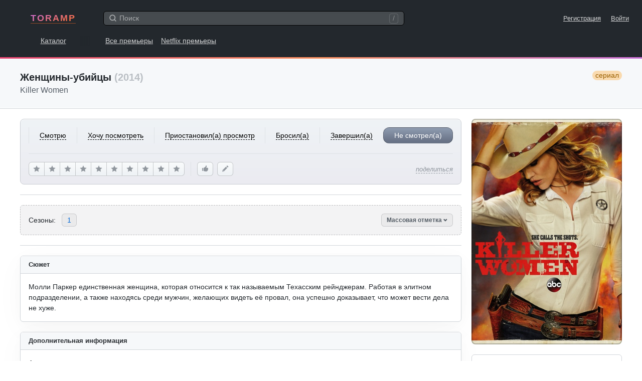

--- FILE ---
content_type: text/html; charset=UTF-8
request_url: https://www.toramp.com/schedule.php?id=760
body_size: 29468
content:
<!DOCTYPE html>
<html xmlns="http://www.w3.org/1999/xhtml" lang="ru">
<head>
<meta charset="utf-8">
<title>Женщины-убийцы — даты выхода серий</title>
<meta name="description" content="Вы узнаете даты выхода серий всех сезонов сериала «Женщины-убийцы». А также сможете отметить уже просмотренные серии, чтобы не забыть где вы остановились.">
<meta name="keywords" content="Женщины-убийцы, Killer Women, новые серии, даты выхода серий, сайт, эпизоды, расписание, график">
<meta name="apple-itunes-app" content="app-id=1511279349">
<meta name="viewport" content="width=device-width, user-scalable=no, initial-scale=1.0, minimum-scale=1.0, maximum-scale=1.0">
<meta name="apple-mobile-web-app-title" content="Toramp">
<meta name="application-name" content="Toramp">
<link rel="stylesheet" type="text/css" href="https://www.toramp.com/css/gl.css?0ef26085ee95010b855a18fd66c865db">
<link rel="apple-touch-icon" sizes="180x180" href="https://www.toramp.com/i/apple-touch-icon.png">
<link rel="mask-icon" href="https://www.toramp.com/svg/logo.svg" color="#fe3195">
<link rel="icon" type="image/png" href="https://www.toramp.com/i/favicon-32x32.png" sizes="32x32">
<link rel="icon" type="image/png" href="https://www.toramp.com/i/favicon-16x16.png" sizes="16x16">
<link rel="manifest" href="https://www.toramp.com/i/manifest.json">
<link rel="alternate" hreflang="en" href="https://www.toramp.com/shows/760/" /><link rel="alternate" hreflang="ru" href="https://www.toramp.com/schedule.php?id=760" /><!--google-analytics[BEGIN]-->
<script>
(function(i,s,o,g,r,a,m){i['GoogleAnalyticsObject']=r;i[r]=i[r]||function(){
(i[r].q=i[r].q||[]).push(arguments)},i[r].l=1*new Date();a=s.createElement(o),
m=s.getElementsByTagName(o)[0];a.async=1;a.src=g;m.parentNode.insertBefore(a,m)
})(window,document,'script','https://www.google-analytics.com/analytics.js','ga');
ga('create', 'UA-26288240-1', 'auto');
ga('send', 'pageview');
</script>
<!--google-analytics[END]-->
<!--ADS_ALL[BEGIN]-->
    <script data-ad-client="ca-pub-8730893242604623" async src="https://pagead2.googlesyndication.com/pagead/js/adsbygoogle.js"></script><script>window.yaContextCb=window.yaContextCb||[]</script>
<script src="https://yandex.ru/ads/system/context.js" async></script><!--ADS_ALL[END]-->
<script type="application/javascript">
	var pageSettings = {"TVShows":{"isLoggedIn":false,"path":{"userStatus":"https:\/\/www.toramp.com\/script\/user\/show\/user_status.php","recommend":"https:\/\/www.toramp.com\/script\/user\/show\/recommend.php","watchedEpisode":"https:\/\/www.toramp.com\/script\/user\/show\/watched_episode.php","favoriteEpisode":"https:\/\/www.toramp.com\/script\/user\/show\/love_episode.php","rating":"https:\/\/www.toramp.com\/script\/user\/show\/rating.php","editUserNote":"https:\/\/www.toramp.com\/script\/user\/show\/user_note.php","deleteUserNote":"https:\/\/www.toramp.com\/script\/user\/show\/delete_user_note.php","watchedSeason":"https:\/\/www.toramp.com\/script\/db\/show\/episode_season_watched.php"},"airedEpisodeCount":8,"canceled":true,"trailers":[],"btnRecommend":{"squanchy":{"active":"\u0423\u0431\u0440\u0430\u0442\u044c \u0440\u0435\u043a\u043e\u043c\u0435\u043d\u0434\u0430\u0446\u0438\u044e","inactive":"\u0420\u0435\u043a\u043e\u043c\u0435\u043d\u0434\u043e\u0432\u0430\u0442\u044c"}},"btnRating":{"squanchy":{"remove":"\u041e\u0442\u043c\u0435\u043d\u0438\u0442\u044c","stars":["\u0425\u0443\u0434\u0448\u0435\u0435 \u0438\u0437 \u0432\u0441\u0435\u0433\u043e, \u0447\u0442\u043e \u044f \u0441\u043c\u043e\u0442\u0440\u0435\u043b","\u0423\u0436\u0430\u0441\u043d\u043e","\u0421 \u0442\u0440\u0443\u0434\u043e\u043c \u0434\u043e\u0441\u043c\u043e\u0442\u0440\u0435\u043b","\u041f\u043e\u0442\u0435\u0440\u044f\u043b \u0432\u0440\u0435\u043c\u044f","\u0422\u0430\u043a \u0441\u0435\u0431\u0435","\u041d\u0435\u043f\u043b\u043e\u0445\u043e","\u0425\u043e\u0440\u043e\u0448\u043e","\u041e\u0442\u043b\u0438\u0447\u043d\u043e","\u0428\u0435\u0434\u0435\u0432\u0440","\u0422\u0432\u043e\u0440\u0435\u043d\u0438\u0435 \u0432\u0435\u043a\u0430"]}},"markSeasonBtn":{"textMark":"\u041e\u0442\u043c\u0435\u0442\u0438\u0442\u044c \u0432\u0441\u0435 \u0441\u0435\u0440\u0438\u0438","textUnmark":"\u0423\u0431\u0440\u0430\u0442\u044c \u043e\u0442\u043c\u0435\u0442\u043a\u0443 \u0441\u043e \u0432\u0441\u0435\u0445 \u0441\u0435\u0440\u0438\u0439"},"login":{"text":"\u0422\u043e\u0440\u0430\u043c\u043f \u2014 \u043d\u0430\u0445\u043e\u0434\u0438, \u043e\u0440\u0433\u0430\u043d\u0438\u0437\u0443\u0439 \u0438 \u043e\u0442\u0441\u043b\u0435\u0436\u0438\u0432\u0430\u0439 \u0441\u0435\u0440\u0438\u0430\u043b\u044b.","SignUp":"\u0421\u043e\u0437\u0434\u0430\u0442\u044c \u0430\u043a\u043a\u0430\u0443\u043d\u0442 \u0431\u0435\u0441\u043f\u043b\u0430\u0442\u043d\u043e","LogIn":"\u0412\u043e\u0439\u0442\u0438"}},"global":{"lang":{"texts":{"header":"\u0412\u044b\u0431\u0435\u0440\u0438\u0442\u0435 \u044f\u0437\u044b\u043a"},"specialPage":false,"checked":"ru","items":[{"title":"English","language":"en","locale":"en_US","url":"https:\/\/www.toramp.com\/shows\/760\/"},{"title":"\u0420\u0443\u0441\u0441\u043a\u0438\u0439","language":"ru","locale":"ru_RU","data":"ru","url":"https:\/\/www.toramp.com\/schedule.php?id=760"}]},"base_url":"https:\/\/www.toramp.com","base_url_lang":"https:\/\/www.toramp.com\/ru","base_src":"https:\/\/www.toramp.com","language":"ru","search":{"path":"https:\/\/www.toramp.com\/search_all.php","url":"https:\/\/www.toramp.com\/ru\/search\/?q=","text":{"noResults":"\u041d\u0438\u0447\u0435\u0433\u043e \u043d\u0435 \u043d\u0430\u0448\u043b\u043e\u0441\u044c","searching":"\u0418\u0449\u0443..."}},"movieTooltip":{"path":"https:\/\/www.toramp.com\/script\/tooltip\/movie.php"},"showTooltip":{"path":"https:\/\/www.toramp.com\/script\/tooltip\/show.php"},"gent":{"path":"https:\/\/www.toramp.com\/script\/gent.php","time":1200},"log_in_or_sign_up_txt":"\u0412\u043e\u0439\u0434\u0438\u0442\u0435 \u043d\u0430 \u0441\u0430\u0439\u0442 \u043b\u0438\u0431\u043e \u0437\u0430\u0440\u0435\u0433\u0438\u0441\u0442\u0440\u0438\u0440\u0443\u0439\u0442\u0435\u0441\u044c."}};
</script>
</head>

<body class="bg_white" data-id="760" data-lang="ru">
	<div class="root">
				<nav class="gnav">
		<div class="top">
			<div class="logo">				<a href="https://www.toramp.com" title="TORAMP [gh]">TORAMP</a>
	</div>
			<div class="search_container">
				<div class="searchInputWrapper">
					<input type="search" id="globalSearchInput"
						class="input input-medium"
						autocomplete="off"
						placeholder="Поиск">
					<svg class="icon iconMagnifyingGlass"><use xlink:href="https://www.toramp.com/svg/icons.svg#iconMagnifyingGlass"></svg>					<span class="shortcut_for_search_info">/</span>
											<button type="button" class="btn-text fs_normal"
							data-global-search="cancel">Отмена</button>
									</div>

				<div class="globalSearchResultsWrapper" data-global-search="results">
																	<nav>
							<label for="globalSearchInput"
								data-global-search-nav="2"
								class="active">сериалы</label>
							<label for="globalSearchInput"
								data-global-search-nav="3">Пользователи</label>
						</nav>
									</div>

			</div>
			<div class="links_corner fs_small">
								<a href="https://www.toramp.com/ru/sign-up/" class="margin_r_16">Регистрация</a>
					<a href="https://www.toramp.com/ru/login/">Войти</a>
										<label for="globalSearchInput" class="searchLabel margin_l_20" aria-label="Поиск">
						<svg class="icon iconMagnifyingGlass"><use xlink:href="https://www.toramp.com/svg/icons.svg#iconMagnifyingGlass"></svg>					</label>
							</div>
		</div>

		<div class="bottom">
			<div class="dis_ib first_link">
								<a href="https://www.toramp.com/ru/explore/shows/" title="Каталог сериалов [ge]">Каталог</a>
				</div>
							<a href="https://www.toramp.com/ru/premieres/">Все премьеры</a>
					<a href="https://www.toramp.com/ru/new-netflix-tv-shows/2026/">Netflix премьеры</a>
				
		</div>

	</nav>
	<div style="background-image:linear-gradient(160deg,#E84271 0%,#F9905E 50%,#C96DD8 100%);height:3px"></div>
		<main role="main">
		<!-- pagehead -->
			<header class="pagehead">
		<div class="container clearfix">
			<h1>Женщины-убийцы			<span class="c_g5">(2014)</span>
			<span class="tv_show_type border_rad_12 pl_2 pr_2 float_r fw_normal fs_normal">сериал</span></h1>
							<div class="fw_normal c_g2 fs_huge">Killer Women</div>
					</div>
	</header>
			<div class="page_container_wrapper_1 series_page_desktop_min_height" style="margin-bottom: 250px">
			<!-- centered container -->
			<div class="container pos_rel">
				<div class="series_main_div">
						<section class="series_poster mb_6">
		<div class="imgWrapper">
			<img src="https://www.toramp.com/posters/shows/760/width360/killer_women.jpg" alt="Женщины-убийцы / Killer Women (сериал)">
		</div>
	</section>
		<section class="series_user_actions mb_6 pb_6 ht_tw">

			<!-- User status mobile -->
	<div class="change_user_status_mobile">
		<button type="button" class="btn btn-large btnMyStatus"
			data-my-status="no_status"
			data-global-dropdown-btn="tv-show-user-status-mobile">
			Не смотрел(а) <svg class="icon iconChevronDown"><use xlink:href="https://www.toramp.com/svg/icons.svg#iconChevronDown"></svg>		</button>

		<div class="details_menu hide" data-global-dropdown="tv-show-user-status-mobile">
			<div class="details_menu_header">
				<span class="details_menu_title">Добавить в...</span>
			</div>
			<ul>
														<li data-value="no_status" data-text="Не смотрел(а)" class="checked_true">
													<i><svg class="icon iconCheckMark"><use xlink:href="https://www.toramp.com/svg/icons.svg#iconCheckMark"></svg></i>
						
						<div class="option_txt">Не смотрел(а)</div>

											</li>
														<li data-value="want_to_see" data-text="Хочу посмотреть">
						
						<div class="option_txt">Хочу посмотреть</div>

											</li>
														<li data-value="watching" data-text="Смотрю">
						
						<div class="option_txt">Смотрю</div>

											</li>
														<li data-value="on_hold" data-text="Приостановил(а) просмотр">
						
						<div class="option_txt">Приостановил(а) просмотр</div>

											</li>
														<li data-value="dropped" data-text="Бросил(а)">
						
						<div class="option_txt">Бросил(а)</div>

											</li>
														<li data-value="completed" data-text="Завершил(а)">
						
						<div class="option_txt">Завершил(а)</div>

											</li>
							</ul>
		</div>
	</div>
		<!-- User status for desktops and iPads -->
	<div class="change_user_status_full user_select_off border_b pb_6 border_c0">
								<button type="button" class="ta_center fw_normal"
				data-my-status="watching"  data-btn="user-status-decktop">
				<span class="no_pointer_events">Смотрю</span>
			</button>
								<button type="button" class="ta_center fw_normal"
				data-my-status="want_to_see"  data-btn="user-status-decktop">
				<span class="no_pointer_events">Хочу посмотреть</span>
			</button>
								<button type="button" class="ta_center fw_normal"
				data-my-status="on_hold"  data-btn="user-status-decktop">
				<span class="no_pointer_events">Приостановил(а) просмотр</span>
			</button>
								<button type="button" class="ta_center fw_normal"
				data-my-status="dropped"  data-btn="user-status-decktop">
				<span class="no_pointer_events">Бросил(а)</span>
			</button>
								<button type="button" class="ta_center fw_normal"
				data-my-status="completed"  data-btn="user-status-decktop">
				<span class="no_pointer_events">Завершил(а)</span>
			</button>
								<button type="button" class="ta_center fw_normal border_all selected"
				data-my-status="no_status"  data-btn="user-status-decktop">
				<span class="no_pointer_events">Не смотрел(а)</span>
			</button>
			</div>
	
		<!-- User score, likes, and share buttons -->
		<div class="actions_bottom">

				<!-- Rating for desktop -->
	<div class="btnRating" data-tv-show="change-rating">
					<button type="button" class="btn btnLightGray"
				data-squanchy="Худшее из всего, что я смотрел"
				data-btn="change-rating"
				data-star="1"><svg class="icon iconStar"><use xlink:href="https://www.toramp.com/svg/icons.svg#iconStar"></svg></button>
						<button type="button" class="btn btnLightGray"
				data-squanchy="Ужасно"
				data-btn="change-rating"
				data-star="2"><svg class="icon iconStar"><use xlink:href="https://www.toramp.com/svg/icons.svg#iconStar"></svg></button>
						<button type="button" class="btn btnLightGray"
				data-squanchy="С трудом досмотрел"
				data-btn="change-rating"
				data-star="3"><svg class="icon iconStar"><use xlink:href="https://www.toramp.com/svg/icons.svg#iconStar"></svg></button>
						<button type="button" class="btn btnLightGray"
				data-squanchy="Потерял время"
				data-btn="change-rating"
				data-star="4"><svg class="icon iconStar"><use xlink:href="https://www.toramp.com/svg/icons.svg#iconStar"></svg></button>
						<button type="button" class="btn btnLightGray"
				data-squanchy="Так себе"
				data-btn="change-rating"
				data-star="5"><svg class="icon iconStar"><use xlink:href="https://www.toramp.com/svg/icons.svg#iconStar"></svg></button>
						<button type="button" class="btn btnLightGray"
				data-squanchy="Неплохо"
				data-btn="change-rating"
				data-star="6"><svg class="icon iconStar"><use xlink:href="https://www.toramp.com/svg/icons.svg#iconStar"></svg></button>
						<button type="button" class="btn btnLightGray"
				data-squanchy="Хорошо"
				data-btn="change-rating"
				data-star="7"><svg class="icon iconStar"><use xlink:href="https://www.toramp.com/svg/icons.svg#iconStar"></svg></button>
						<button type="button" class="btn btnLightGray"
				data-squanchy="Отлично"
				data-btn="change-rating"
				data-star="8"><svg class="icon iconStar"><use xlink:href="https://www.toramp.com/svg/icons.svg#iconStar"></svg></button>
						<button type="button" class="btn btnLightGray"
				data-squanchy="Шедевр"
				data-btn="change-rating"
				data-star="9"><svg class="icon iconStar"><use xlink:href="https://www.toramp.com/svg/icons.svg#iconStar"></svg></button>
						<button type="button" class="btn btnLightGray"
				data-squanchy="Творение века"
				data-btn="change-rating"
				data-star="10"><svg class="icon iconStar"><use xlink:href="https://www.toramp.com/svg/icons.svg#iconStar"></svg></button>
				</div>
	
			<!-- Right corner mobile btns -->
			<div class="corner_btns">
					<button data-btn="recommend" data-active="0"
		class="btn btn-medium btn-icon btnLightGray mb_5 btn_like"
		data-squanchy="Рекомендовать">
		<svg class="icon iconThumbsUp"><use xlink:href="https://www.toramp.com/svg/icons.svg#iconThumbsUp"></svg>	</button>
					<button class="btn btn-medium btn-icon btnLightGray mb_5 btn_note"
					data-btn="add-user-note"
					data-squanchy="Добавить заметку">
					<svg class="icon iconPencil"><use xlink:href="https://www.toramp.com/svg/icons.svg#iconPencil"></svg>				</button>
								<button class="btn btn-medium btn-icon btnLightGray btn_rate"
					data-global-dropdown-btn="tv-show-rating"
					data-squanchy="Поставить оценку">
					<svg class="icon iconStar"><use xlink:href="https://www.toramp.com/svg/icons.svg#iconStar"></svg>				</button>
					<div class="user_score_indicator pos_rel hide"
		data-element="user-score-mobile">
		0,0	</div>
	<div class="details_menu hide" data-global-dropdown="tv-show-rating">
		<ul>
			<div class="details_menu_header">
				<span class="details_menu_title">Моя оценка</span>
			</div>
			<li data-star="101">
				<div class="option_txt">
					<svg class="icon iconCheckMark"><use xlink:href="https://www.toramp.com/svg/icons.svg#iconCheckMark"></svg>					Нет рейтинга				</div>
			</li>

							<li data-star="1">
					<div class="option_txt">
												1 — Худшее из всего, что я смотрел					</div>
				</li>
								<li data-star="2">
					<div class="option_txt">
												2 — Ужасно					</div>
				</li>
								<li data-star="3">
					<div class="option_txt">
												3 — С трудом досмотрел					</div>
				</li>
								<li data-star="4">
					<div class="option_txt">
												4 — Потерял время					</div>
				</li>
								<li data-star="5">
					<div class="option_txt">
												5 — Так себе					</div>
				</li>
								<li data-star="6">
					<div class="option_txt">
												6 — Неплохо					</div>
				</li>
								<li data-star="7">
					<div class="option_txt">
												7 — Хорошо					</div>
				</li>
								<li data-star="8">
					<div class="option_txt">
												8 — Отлично					</div>
				</li>
								<li data-star="9">
					<div class="option_txt">
												9 — Шедевр					</div>
				</li>
								<li data-star="10">
					<div class="option_txt">
												10 — Творение века					</div>
				</li>
						</ul>
	</div>
				</div>

			<!-- Share btn -->
			<div class="share pos_rel">
								<button class="btn-text fw_normal fs_small c_g4"
					data-global-dropdown-btn="tv-show-share">
					<em>поделиться</em>
				</button>
								<div class="details_menu even_padding hide"
					 data-global-dropdown="tv-show-share">
					<ul>
						<div class="details_menu_header">
							<span class="details_menu_title">Поделиться ссылочкой...								<div class="fw_normal fs_tiny c_g5">https://www.toramp.com/schedule.php?id=760</div>
							</span>
						</div>
						<li><a href="https://twitter.com/intent/tweet?url=https%3A%2F%2Fwww.toramp.com%2Fschedule.php%3Fid%3D760"
							rel="nofollow noopener" target="_blank">Twitter</a></li>
						<li><a href="https://t.me/share/url?url=https%3A%2F%2Fwww.toramp.com%2Fschedule.php%3Fid%3D760"
							rel="nofollow noopener" target="_blank">Telegram</a>
						<li><a href="https://vk.com/share.php?url=https%3A%2F%2Fwww.toramp.com%2Fschedule.php%3Fid%3D760"
							rel="nofollow noopener" target="_blank">VK</a></li>
						<li data-item="copy-link" class="link_to_copy">
							<div class="option_txt">Скопировать ссылку</div>
						</li>
					</ul>
				</div>
			</div>

		</div>
	</section>
		<section class="series_stats mb_6 pb_6 border_b border_c0x bg_white">
		<div class="users_total ta_center mb_2">
						<div>
				<span class="num c_g1 fs_large">408</span>
				<span class="txt c_g2">пользователей</span>
			</div>
					</div>
		<ul class="dis_flex justify_content_center">
														<li class="pr_5">
					<div class="dis_flex flex_items_center" data-squanchy="Смотрят 68 (16,7%)">
						<svg class="icon iconTriangle"><use xlink:href="https://www.toramp.com/svg/icons.svg#iconTriangle"></use></svg>						<div class="c_g3 ml_2 no_pointer_events">68</div>
					</div>
				</li>
											<li class="pr_5">
					<div class="dis_flex flex_items_center" data-squanchy="Хотят посмотреть 125 (30,6%)">
						<svg class="icon iconEye"><use xlink:href="https://www.toramp.com/svg/icons.svg#iconEye"></svg>						<div class="c_g3 ml_2 no_pointer_events">125</div>
					</div>
				</li>
											<li class="pr_5">
					<div class="dis_flex flex_items_center" data-squanchy="Приостановило просмотр 15 (3,7%)">
						<svg class="icon iconPause"><use xlink:href="https://www.toramp.com/svg/icons.svg#iconPause"></svg>						<div class="c_g3 ml_2 no_pointer_events">15</div>
					</div>
				</li>
											<li class="pr_5">
					<div class="dis_flex flex_items_center" data-squanchy="Бросило 28 (6,9%)">
						<svg class="icon iconDrop"><use xlink:href="https://www.toramp.com/svg/icons.svg#iconDrop"></use></svg>						<div class="c_g3 ml_2 no_pointer_events">28</div>
					</div>
				</li>
											<li>
					<div class="dis_flex flex_items_center" data-squanchy="Завершило 172 (42,2%)">
						<svg class="icon iconDoubleCheckMarks"><use xlink:href="https://www.toramp.com/svg/icons.svg#iconDoubleCheckMarks"></use></svg>						<div class="c_g3 ml_2 no_pointer_events">172</div>
					</div>
				</li>
					</ul>
	</section>
		<!-- MARK: Season navigation -->
	<section class="series_season_nav border_t border_b border_c0x pt_6 mb_6">
		<div class="dis_flex flex_items_center border_rad_6 mb_6">
			<div class="txt mr_4">Сезоны:</div>
			<ul class="dis_flex link_list">
										<li><a href="#season_1"
							title="&ZHcy;&iecy;&ncy;&shchcy;&icy;&ncy;&ycy;-&ucy;&bcy;&icy;&jcy;&tscy;&ycy; 1 &scy;&iecy;&zcy;&ocy;&ncy;">1</a></li>
							</ul>
			<div class="pos_rel btn_mark_seasons_holder">
				<button type="button" class="btn btn-small c_g2 btnActive" data-btn="show-mark-seasons">Массовая отметка <svg class="icon iconChevronDown"><use xlink:href="https://www.toramp.com/svg/icons.svg#iconChevronDown"></svg></button>
			</div>
		</div>
	</section>
		<section class="series_details border_all border_c0x border_rad_6 shadow_a1 rm_shadow_at_1024 mb_6 overflow_h bg_white">
		<header class="pl_5 pr_5 pt_3 pb_3 border_b border_c0x bg_gb1 ht_tw clearfix">
						<h2 class="fs_small text_shadow_white">О сериале</h2>
		</header>
		<ul class="pad_16 row_hover">
			<li class="dis_flex pt_3 pb_3 border_t border_b border_c1">
				<span class="title mr_5">Статус</span>
				<span class="val c_g3">🏁 завершен/закрыт</span>
			</li>
				<li class="dis_flex pt_3 pb_3 border_b border_c1">
		<span class="title mr_5">&Gcy;&ocy;&dcy;&acy;</span>
		<span class="val c_g3">2014</span>
	</li>
		<li class="dis_flex pt_3 pb_3 border_b border_c1">
		<span class="title mr_5">&Kcy;&acy;&ncy;&acy;&lcy;</span>
		<span class="val c_g3">ABC</span>
	</li>
		<li class="dis_flex pt_3 pb_3 border_b border_c1">
		<span class="title mr_5">Жанры</span>
		<span class="val c_g3">
			<a href="https://www.toramp.com/ru/explore/shows/?genre=8" class="c_g3 rm_v">криминал</a>, <a href="https://www.toramp.com/ru/explore/shows/?genre=10" class="c_g3 rm_v">драма</a>, <a href="https://www.toramp.com/ru/explore/shows/?genre=18" class="c_g3 rm_v">вестерн</a>		</span>
	</li>
		<li class="dis_flex pt_3 pb_3 border_b border_c1">
		<span class="title mr_5">Теги</span>
		<span class="val c_g3">
			<a href="https://www.toramp.com/ru/explore/shows/?tag=17" class="c_g3 rm_v">расследование / дедукция</a>, <a href="https://www.toramp.com/ru/explore/shows/?tag=91" class="c_g3 rm_v">полицейские</a>		</span>
	</li>
		<li class="dis_flex pt_3 pb_3 border_b border_c1">
		<span class="title mr_5">&Ocy;&rcy;&icy;&gcy;&icy;&ncy;&acy;&lcy;&softcy;&ncy;&ycy;&jcy; &yacy;&zcy;&ycy;&kcy;</span>
		<span class="val c_g3">&acy;&ncy;&gcy;&lcy;&icy;&jcy;&scy;&kcy;&icy;&jcy;</span>
	</li>
				<li class="dis_flex pt_3 pb_3 border_b border_c1">
				<span class="title mr_5">Продолжительность</span>
									<span class="val c_g3">43						<abbr title="Минуты"> мин.</abbr> /
						5,7						<abbr title="Часы"> ч.</abbr>
					</span>
							</li>
			<li class="dis_flex pt_3 pb_3 border_b border_c1">
				<span class="title mr_5">Альтернативные названия</span>
				<span class="val c_g3">Killer Women					<sup class="c_g4"><abbr title="английский">en</abbr> +
						<abbr title="ориг. название">orig</abbr></sup>, Женщины-убийцы <sup class="c_g4"><abbr title="русский">ru</abbr></sup>, Опасные женщины <sup class="c_g4"><abbr title="русский">ru</abbr></sup>				</span>
			</li>
		</ul>
	</section>
		<section class="series_rating border_all border_c0x border_rad_6 shadow_a1 rm_shadow_at_1024 mb_6 overflow_h bg_white">
		<header class="pl_5 pr_5 pt_3 pb_3 border_b border_c0x bg_gb1 ht_tw">
			<h2 class="fs_small text_shadow_white">Рейтинг сериала</h2>
		</header>
				<div class="rating_view pad_16">
			<div class="ta_center mr_6">
				<div class="fs_small c_g5 mb_1">рейтинг</div>
				<div class="fs_huge mb_1">6,57</div>
				<div class="fs_small c_g4 lh_1p3">104 <div>голоса</div></div>
			</div>
			<div class="histogram">
														<span data-squanchy="1 звезда — 6 голосов (6%)" style="height: 6%;"></span>
														<span data-squanchy="2 зведы — 3 голоса (3%)" style="height: 3%;"></span>
														<span data-squanchy="3 зведы — 0 голосов (0%)" style="height: 0%;"></span>
														<span data-squanchy="4 зведы — 1 голос (1%)" style="height: 1%;"></span>
														<span data-squanchy="5 звезд — 6 голосов (6%)" style="height: 6%;"></span>
														<span data-squanchy="6 звезд — 14 голосов (13%)" style="height: 13%;"></span>
														<span data-squanchy="7 звезд — 23 голоса (22%)" style="height: 22%;"></span>
														<span data-squanchy="8 звезд — 17 голосов (16%)" style="height: 16%;"></span>
														<span data-squanchy="9 звезд — 12 голосов (12%)" style="height: 12%;"></span>
														<span data-squanchy="10 звезд — 22 голоса (21%)" style="height: 21%;"></span>
							</div>
		</div>
	</section>
		<section class="series_summary border_all border_c0x border_rad_6 shadow_a1 rm_shadow_at_1024 mb_6 overflow_h bg_white">
		<header class="pl_5 pr_5 pt_3 pb_3 border_b border_c0x bg_gb1 ht_tw">
			<h2 class="fs_small text_shadow_white">Сюжет</h2>
		</header>
			<div class="pad_16"><pre class="pre_normal_txt">&Mcy;&ocy;&lcy;&lcy;&icy; &Pcy;&acy;&rcy;&kcy;&iecy;&rcy; &iecy;&dcy;&icy;&ncy;&scy;&tcy;&vcy;&iecy;&ncy;&ncy;&acy;&yacy; &zhcy;&iecy;&ncy;&shchcy;&icy;&ncy;&acy;&comma; &kcy;&ocy;&tcy;&ocy;&rcy;&acy;&yacy; &ocy;&tcy;&ncy;&ocy;&scy;&icy;&tcy;&scy;&yacy; &kcy;&nbsp;&tcy;&acy;&kcy; &ncy;&acy;&zcy;&ycy;&vcy;&acy;&iecy;&mcy;&ycy;&mcy; &Tcy;&iecy;&khcy;&acy;&scy;&scy;&kcy;&icy;&mcy; &rcy;&iecy;&jcy;&ncy;&dcy;&zhcy;&iecy;&rcy;&acy;&mcy;&period; &Rcy;&acy;&bcy;&ocy;&tcy;&acy;&yacy; &vcy;&nbsp;&ecy;&lcy;&icy;&tcy;&ncy;&ocy;&mcy; &pcy;&ocy;&dcy;&rcy;&acy;&zcy;&dcy;&iecy;&lcy;&iecy;&ncy;&icy;&icy;&comma; &acy;&nbsp;&tcy;&acy;&kcy;&zhcy;&iecy; &ncy;&acy;&khcy;&ocy;&dcy;&yacy;&scy;&softcy; &scy;&rcy;&iecy;&dcy;&icy; &mcy;&ucy;&zhcy;&chcy;&icy;&ncy;&comma; &zhcy;&iecy;&lcy;&acy;&yucy;&shchcy;&icy;&khcy; &vcy;&icy;&dcy;&iecy;&tcy;&softcy; &iecy;&iocy;&nbsp;&pcy;&rcy;&ocy;&vcy;&acy;&lcy;&comma; &ocy;&ncy;&acy; &ucy;&scy;&pcy;&iecy;&shcy;&ncy;&ocy; &dcy;&ocy;&kcy;&acy;&zcy;&ycy;&vcy;&acy;&iecy;&tcy;&comma; &chcy;&tcy;&ocy; &mcy;&ocy;&zhcy;&iecy;&tcy; &vcy;&iecy;&scy;&tcy;&icy; &dcy;&iecy;&lcy;&acy; &ncy;&iecy;&nbsp;&khcy;&ucy;&zhcy;&iecy;&period;</pre></div>
	</section>
		<section class="series_additional_info border_all border_c0x border_rad_6 shadow_a1 rm_shadow_at_1024 mb_6 overflow_h bg_white">
		<header class="pl_5 pr_5 pt_3 pb_3 border_b border_c0x bg_gb1 ht_tw">
			<h2 class="fs_small text_shadow_white">Дополнительная информация</h2>
		</header>
		<div class="pad_16">
			<p>Адаптация одноименного аргентинского сериала.</p>
		</div>
	</section>
	
				<!-- Сериал завершён (4) -->
			<section class="border_all_dashed pad_16 border_rad_6 border_c0x bg_lightyellow mb_6">
				<h1 class="border_b border_c1 pb_5 mb_5">Будет ли 2 сезон сериала <span class="c_g2">«Женщины-убийцы»</span>?</h1>
				<div>
					<p class="mb_3"><em>Нет, продолжения не будет. Статус сериала — завершён/закрыт.</em></p>
					<p class="mb_0">Сериал состоит из 1 сезонов (всего 8 серии).</p>
				</div>
			</section>
			
	  <div class="dis_flex flex_items_center justify_content_center pt_5 pb_5 mb_6">
    <script async src="https://pagead2.googlesyndication.com/pagead/js/adsbygoogle.js?client=ca-pub-8730893242604623"
         crossorigin="anonymous"></script>
    <!-- g_series_eps_content_top -->
    <ins class="adsbygoogle responsive_a1"
         style="display:inline-block"
         data-ad-client="ca-pub-8730893242604623"
         data-ad-slot="1678959005"
         data-full-width-responsive="true"></ins>
    <script>
         (adsbygoogle = window.adsbygoogle || []).push({});
    </script>
  </div>
  
	<div class="dis_flex flex_items_center mb_6">
		<div style="flex-grow:1;border-top: 2px dashed #d1d5da;"></div>
		<div class="uppercase pl_4 pr_4 c_g5">Сезоны</div>
		<div style="flex-grow:1;border-top: 2px dashed #d1d5da;"></div>
	</div>

	<!-- MARK: Season eps -->
						<section class="series_seasons mb_6 border_all border_rad_6 border_c0x shadow_a1 rm_shadow_at_1024 overflow_h bg_white"
			id="season_1" data-season-number="1">
			<header class="dis_flex flex_items_center pad_16 bg_gb1 ht_tw border_b border_c0x">
				<div class="imgWrapper mr_4">
					<img src="https://www.toramp.com/posters/shows/760/width82/killer_women.jpg">
				</div>
				<div class="txt text_shadow_white">
					<h2 class="mb_2" title="&ZHcy;&iecy;&ncy;&shchcy;&icy;&ncy;&ycy;-&ucy;&bcy;&icy;&jcy;&tscy;&ycy; 1 &scy;&iecy;&zcy;&ocy;&ncy;">
						<div class="s dis_ib" data-season-header="1" data-season-unwatched-ep-count="8" data-season-aired-ep-count="8">сезон 1</div>
											</h2>
					<div class="dis_flex fs_tiny c_g3 flex_wrap">
						<div>Серий:
							<span class="c_g2" title="Количество серий в 1 сезоне">8</span>
						</div>
						<div class="c_g5 ml_2 mr_2">/</div>
						<div>Просмотрено:
							<span class="c_g2"
								title="Количество серий, которые вы отметили как просмотренные"
								data-element="watched-episode-count">0</span>
						</div>
					</div>
					<button class="btn-text fs_tiny c_g3" data-btn="mark-season">Отметить все серии</button>
				</div>
							</header>


			<div class="pad_16">
				<table class="base_table lh_1p3 series_eps_table">
					<thead>
						<tr>
							<th title="Номер серии" data-type="number" data-sort="default" data-sort-default="down"><span>#</span></th>
							<th class="fill_space ta_left unsortable"><span>Название серии</span></th>
							<th title="Дата выхода серии" data-type="number" data-sort="default" data-sort-default="down" class="th_date"><span>Дата</span></th>
							<th class="unsortable"><span>Действия</span></th>
						</tr>
					</thead>
					<tbody>
																				<tr id="episode_1.1" data-episode-id="36253">
								<td class="va_top" data-value="1">
									<a href="#episode_1.1" class="se c_g2"
										title="&ZHcy;&iecy;&ncy;&shchcy;&icy;&ncy;&ycy;-&ucy;&bcy;&icy;&jcy;&tscy;&ycy; &scy;&iecy;&zcy;&ocy;&ncy; 1 &scy;&iecy;&rcy;&icy;&yacy; 1">1.01</a>
								</td>
								<td class="fill_space ta_left va_top">
									<div class="ft">&Scy;&iecy;&rcy;&icy;&yacy; 1</div>
																			<div class="c_g2">La Sicaria</div>
																										</td>
								<td class="date" data-value="1389052800">
									<time datetime="2014-01-07" class="nowrap "
										title="&Dcy;&acy;&tcy;&acy; &vcy;&ycy;&khcy;&ocy;&dcy;&acy; 1 &scy;&iecy;&rcy;&icy;&icy; 1 &scy;&iecy;&zcy;&ocy;&ncy;&acy; &scy;&iecy;&rcy;&icy;&acy;&lcy;&acy; &ZHcy;&iecy;&ncy;&shchcy;&icy;&ncy;&ycy;-&ucy;&bcy;&icy;&jcy;&tscy;&ycy;">7 января 2014</time>
								</td>
								<td>
																			<div class="bh">
																							<button class="btn btn-love mr_4"
														aria-label="Добавить в любимые эпизоды"
														data-squanchy="Добавить в любимые эпизоды"
														data-btn="favorite-episode"></button>
											
																							<button class="btn btn-cb btn-cb-h20 checked-bg-green"
														aria-label="Отметить как просмотренный"
														data-squanchy="Отметить как просмотренный"
														data-btn="mark-episode"></button>
																					</div>
																	</td>
							</tr>
																				<tr id="episode_1.2" data-episode-id="47171">
								<td class="va_top" data-value="2">
									<a href="#episode_1.2" class="se c_g2"
										title="&ZHcy;&iecy;&ncy;&shchcy;&icy;&ncy;&ycy;-&ucy;&bcy;&icy;&jcy;&tscy;&ycy; &scy;&iecy;&zcy;&ocy;&ncy; 1 &scy;&iecy;&rcy;&icy;&yacy; 2">1.02</a>
								</td>
								<td class="fill_space ta_left va_top">
									<div class="ft">&Scy;&iecy;&rcy;&icy;&yacy; 2</div>
																			<div class="c_g2">Some Men Need Killing</div>
																										</td>
								<td class="date" data-value="1389657600">
									<time datetime="2014-01-14" class="nowrap "
										title="&Dcy;&acy;&tcy;&acy; &vcy;&ycy;&khcy;&ocy;&dcy;&acy; 2 &scy;&iecy;&rcy;&icy;&icy; 1 &scy;&iecy;&zcy;&ocy;&ncy;&acy; &scy;&iecy;&rcy;&icy;&acy;&lcy;&acy; &ZHcy;&iecy;&ncy;&shchcy;&icy;&ncy;&ycy;-&ucy;&bcy;&icy;&jcy;&tscy;&ycy;">14 января 2014</time>
								</td>
								<td>
																			<div class="bh">
																							<button class="btn btn-love mr_4"
														aria-label="Добавить в любимые эпизоды"
														data-squanchy="Добавить в любимые эпизоды"
														data-btn="favorite-episode"></button>
											
																							<button class="btn btn-cb btn-cb-h20 checked-bg-green"
														aria-label="Отметить как просмотренный"
														data-squanchy="Отметить как просмотренный"
														data-btn="mark-episode"></button>
																					</div>
																	</td>
							</tr>
																				<tr id="episode_1.3" data-episode-id="47172">
								<td class="va_top" data-value="3">
									<a href="#episode_1.3" class="se c_g2"
										title="&ZHcy;&iecy;&ncy;&shchcy;&icy;&ncy;&ycy;-&ucy;&bcy;&icy;&jcy;&tscy;&ycy; &scy;&iecy;&zcy;&ocy;&ncy; 1 &scy;&iecy;&rcy;&icy;&yacy; 3">1.03</a>
								</td>
								<td class="fill_space ta_left va_top">
									<div class="ft">&Scy;&iecy;&rcy;&icy;&yacy; 3</div>
																			<div class="c_g2">Warrior</div>
																										</td>
								<td class="date" data-value="1390262400">
									<time datetime="2014-01-21" class="nowrap "
										title="&Dcy;&acy;&tcy;&acy; &vcy;&ycy;&khcy;&ocy;&dcy;&acy; 3 &scy;&iecy;&rcy;&icy;&icy; 1 &scy;&iecy;&zcy;&ocy;&ncy;&acy; &scy;&iecy;&rcy;&icy;&acy;&lcy;&acy; &ZHcy;&iecy;&ncy;&shchcy;&icy;&ncy;&ycy;-&ucy;&bcy;&icy;&jcy;&tscy;&ycy;">21 января 2014</time>
								</td>
								<td>
																			<div class="bh">
																							<button class="btn btn-love mr_4"
														aria-label="Добавить в любимые эпизоды"
														data-squanchy="Добавить в любимые эпизоды"
														data-btn="favorite-episode"></button>
											
																							<button class="btn btn-cb btn-cb-h20 checked-bg-green"
														aria-label="Отметить как просмотренный"
														data-squanchy="Отметить как просмотренный"
														data-btn="mark-episode"></button>
																					</div>
																	</td>
							</tr>
																				<tr id="episode_1.4" data-episode-id="47173">
								<td class="va_top" data-value="4">
									<a href="#episode_1.4" class="se c_g2"
										title="&ZHcy;&iecy;&ncy;&shchcy;&icy;&ncy;&ycy;-&ucy;&bcy;&icy;&jcy;&tscy;&ycy; &scy;&iecy;&zcy;&ocy;&ncy; 1 &scy;&iecy;&rcy;&icy;&yacy; 4">1.04</a>
								</td>
								<td class="fill_space ta_left va_top">
									<div class="ft">&Scy;&iecy;&rcy;&icy;&yacy; 4</div>
																			<div class="c_g2">The Siren</div>
																										</td>
								<td class="date" data-value="1391472000">
									<time datetime="2014-02-04" class="nowrap "
										title="&Dcy;&acy;&tcy;&acy; &vcy;&ycy;&khcy;&ocy;&dcy;&acy; 4 &scy;&iecy;&rcy;&icy;&icy; 1 &scy;&iecy;&zcy;&ocy;&ncy;&acy; &scy;&iecy;&rcy;&icy;&acy;&lcy;&acy; &ZHcy;&iecy;&ncy;&shchcy;&icy;&ncy;&ycy;-&ucy;&bcy;&icy;&jcy;&tscy;&ycy;">4 февраля 2014</time>
								</td>
								<td>
																			<div class="bh">
																							<button class="btn btn-love mr_4"
														aria-label="Добавить в любимые эпизоды"
														data-squanchy="Добавить в любимые эпизоды"
														data-btn="favorite-episode"></button>
											
																							<button class="btn btn-cb btn-cb-h20 checked-bg-green"
														aria-label="Отметить как просмотренный"
														data-squanchy="Отметить как просмотренный"
														data-btn="mark-episode"></button>
																					</div>
																	</td>
							</tr>
																				<tr id="episode_1.5" data-episode-id="47174">
								<td class="va_top" data-value="5">
									<a href="#episode_1.5" class="se c_g2"
										title="&ZHcy;&iecy;&ncy;&shchcy;&icy;&ncy;&ycy;-&ucy;&bcy;&icy;&jcy;&tscy;&ycy; &scy;&iecy;&zcy;&ocy;&ncy; 1 &scy;&iecy;&rcy;&icy;&yacy; 5">1.05</a>
								</td>
								<td class="fill_space ta_left va_top">
									<div class="ft">&Scy;&iecy;&rcy;&icy;&yacy; 5</div>
																			<div class="c_g2">In and Out</div>
																										</td>
								<td class="date" data-value="1392076800">
									<time datetime="2014-02-11" class="nowrap "
										title="&Dcy;&acy;&tcy;&acy; &vcy;&ycy;&khcy;&ocy;&dcy;&acy; 5 &scy;&iecy;&rcy;&icy;&icy; 1 &scy;&iecy;&zcy;&ocy;&ncy;&acy; &scy;&iecy;&rcy;&icy;&acy;&lcy;&acy; &ZHcy;&iecy;&ncy;&shchcy;&icy;&ncy;&ycy;-&ucy;&bcy;&icy;&jcy;&tscy;&ycy;">11 февраля 2014</time>
								</td>
								<td>
																			<div class="bh">
																							<button class="btn btn-love mr_4"
														aria-label="Добавить в любимые эпизоды"
														data-squanchy="Добавить в любимые эпизоды"
														data-btn="favorite-episode"></button>
											
																							<button class="btn btn-cb btn-cb-h20 checked-bg-green"
														aria-label="Отметить как просмотренный"
														data-squanchy="Отметить как просмотренный"
														data-btn="mark-episode"></button>
																					</div>
																	</td>
							</tr>
																				<tr id="episode_1.6" data-episode-id="47175">
								<td class="va_top" data-value="6">
									<a href="#episode_1.6" class="se c_g2"
										title="&ZHcy;&iecy;&ncy;&shchcy;&icy;&ncy;&ycy;-&ucy;&bcy;&icy;&jcy;&tscy;&ycy; &scy;&iecy;&zcy;&ocy;&ncy; 1 &scy;&iecy;&rcy;&icy;&yacy; 6">1.06</a>
								</td>
								<td class="fill_space ta_left va_top">
									<div class="ft">&Scy;&iecy;&rcy;&icy;&yacy; 6</div>
																			<div class="c_g2">Daughter of the Alamo</div>
																										</td>
								<td class="date" data-value="1392681600">
									<time datetime="2014-02-18" class="nowrap "
										title="&Dcy;&acy;&tcy;&acy; &vcy;&ycy;&khcy;&ocy;&dcy;&acy; 6 &scy;&iecy;&rcy;&icy;&icy; 1 &scy;&iecy;&zcy;&ocy;&ncy;&acy; &scy;&iecy;&rcy;&icy;&acy;&lcy;&acy; &ZHcy;&iecy;&ncy;&shchcy;&icy;&ncy;&ycy;-&ucy;&bcy;&icy;&jcy;&tscy;&ycy;">18 февраля 2014</time>
								</td>
								<td>
																			<div class="bh">
																							<button class="btn btn-love mr_4"
														aria-label="Добавить в любимые эпизоды"
														data-squanchy="Добавить в любимые эпизоды"
														data-btn="favorite-episode"></button>
											
																							<button class="btn btn-cb btn-cb-h20 checked-bg-green"
														aria-label="Отметить как просмотренный"
														data-squanchy="Отметить как просмотренный"
														data-btn="mark-episode"></button>
																					</div>
																	</td>
							</tr>
																				<tr id="episode_1.7" data-episode-id="47176">
								<td class="va_top" data-value="7">
									<a href="#episode_1.7" class="se c_g2"
										title="&ZHcy;&iecy;&ncy;&shchcy;&icy;&ncy;&ycy;-&ucy;&bcy;&icy;&jcy;&tscy;&ycy; &scy;&iecy;&zcy;&ocy;&ncy; 1 &scy;&iecy;&rcy;&icy;&yacy; 7">1.07</a>
								</td>
								<td class="fill_space ta_left va_top">
									<div class="ft">&Scy;&iecy;&rcy;&icy;&yacy; 7</div>
																			<div class="c_g2">Demons</div>
																										</td>
								<td class="date" data-value="1396137600">
									<time datetime="2014-03-30" class="nowrap "
										title="&Dcy;&acy;&tcy;&acy; &vcy;&ycy;&khcy;&ocy;&dcy;&acy; 7 &scy;&iecy;&rcy;&icy;&icy; 1 &scy;&iecy;&zcy;&ocy;&ncy;&acy; &scy;&iecy;&rcy;&icy;&acy;&lcy;&acy; &ZHcy;&iecy;&ncy;&shchcy;&icy;&ncy;&ycy;-&ucy;&bcy;&icy;&jcy;&tscy;&ycy;">30 марта 2014</time>
								</td>
								<td>
																			<div class="bh">
																							<button class="btn btn-love mr_4"
														aria-label="Добавить в любимые эпизоды"
														data-squanchy="Добавить в любимые эпизоды"
														data-btn="favorite-episode"></button>
											
																							<button class="btn btn-cb btn-cb-h20 checked-bg-green"
														aria-label="Отметить как просмотренный"
														data-squanchy="Отметить как просмотренный"
														data-btn="mark-episode"></button>
																					</div>
																	</td>
							</tr>
																				<tr id="episode_1.8" data-episode-id="47177">
								<td class="va_top" data-value="8">
									<a href="#episode_1.8" class="se c_g2"
										title="&ZHcy;&iecy;&ncy;&shchcy;&icy;&ncy;&ycy;-&ucy;&bcy;&icy;&jcy;&tscy;&ycy; &scy;&iecy;&zcy;&ocy;&ncy; 1 &scy;&iecy;&rcy;&icy;&yacy; 8">1.08</a>
								</td>
								<td class="fill_space ta_left va_top">
									<div class="ft">&Scy;&iecy;&rcy;&icy;&yacy; 8</div>
																			<div class="c_g2">Queen Bee</div>
																										</td>
								<td class="date" data-value="1396137600">
									<time datetime="2014-03-30" class="nowrap "
										title="&Dcy;&acy;&tcy;&acy; &vcy;&ycy;&khcy;&ocy;&dcy;&acy; 8 &scy;&iecy;&rcy;&icy;&icy; 1 &scy;&iecy;&zcy;&ocy;&ncy;&acy; &scy;&iecy;&rcy;&icy;&acy;&lcy;&acy; &ZHcy;&iecy;&ncy;&shchcy;&icy;&ncy;&ycy;-&ucy;&bcy;&icy;&jcy;&tscy;&ycy;">30 марта 2014</time>
								</td>
								<td>
																			<div class="bh">
																							<button class="btn btn-love mr_4"
														aria-label="Добавить в любимые эпизоды"
														data-squanchy="Добавить в любимые эпизоды"
														data-btn="favorite-episode"></button>
											
																							<button class="btn btn-cb btn-cb-h20 checked-bg-green"
														aria-label="Отметить как просмотренный"
														data-squanchy="Отметить как просмотренный"
														data-btn="mark-episode"></button>
																					</div>
																	</td>
							</tr>
											</tbody>
				</table>
			</div>
		</section>
										</div> <!-- series_main_div -->
			</div> <!-- container pos_rel -->
		</div> <!-- page_container_wrapper -->
	</main>
	<script type="application/ld+json">{"@context":"https://schema.org","@type":"TVSeries","name":"Женщины-убийцы","url":"https://www.toramp.com/schedule.php?id=760","image":"https://www.toramp.com/posters/shows/760/width360/killer_women.jpg","alternateName":"Killer Women","alternativeHeadline":"Killer Women","numberOfSeasons":1,"numberOfEpisodes":8,"dateCreated":"2014-01-07T00:00:00+0000","datePublished":"2014-01-07T00:00:00+0000","startDate":"2014-01-07T00:00:00+0000","endDate":"2014-03-30T00:00:00+0000","keywords":"Расследование / Дедукция, Полицейские","description":"Молли Паркер единственная женщина, которая относится к&nbsp;так называемым Техасским рейнджерам. Работая в&nbsp;элитном подразделении, а&nbsp;также находясь среди мужчин, желающих видеть её&nbsp;провал, она успешно доказывает, что может вести дела не&nbsp;хуже.","aggregateRating":{"@type":"AggregateRating","worstRating":1,"bestRating":10,"ratingValue":6.57,"ratingCount":104},"genre":["Криминал","Драма","Вестерн"],"containsSeason":[{"@type":"TVSeason","name":"Сезон 1","datePublished":"2014-01-07T00:00:00+0000","startDate":"2014-01-07T00:00:00+0000","endDate":"2014-03-30T00:00:00+0000","seasonNumber":1,"numberOfEpisodes":8}]}</script>
		</div>

	<footer>
	<div class="footer_wraper">
		<nav class="container">
			<a class="logo c_g1 rm_v" href="https://www.toramp.com">
				<div><svg class="icon iconLogo" width="22px" height="16px"><use xlink:href="https://www.toramp.com/svg/icons.svg#iconLogo"></svg></div>
				<div class="txt">TORAMP</div>
			</a>
			<ul>
								<li class="mr_5"><a class="c_g4 rm_v" href="https://www.toramp.com/ru/contacts/">Контакты</a></li>
								<li class="mr_5"><a class="c_g4 rm_v" href="https://www.toramp.com/ru/privacy/">Приватность</a></li>
				<li class="mr_5"><a class="c_g4 rm_v" href="https://www.toramp.com/ru/terms/">Условия</a></li>
								<li><div class="change_lang dis_ib" data-select="lang"><svg class="icon iconChevronDown"><use xlink:href="https://www.toramp.com/svg/icons.svg#iconChevronDown"></svg> <span>Русский</span></div></li>
			</ul>
		</nav>
			</div>
</footer>
<script type="application/javascript">
  let base_url = pageSettings.global.base_url,
      BASE_URL_LANG = pageSettings.global.base_url_lang,
      base_src = pageSettings.global.base_src;

  const LANGUAGE = pageSettings.global.language;

  var SPINNER_TIME = 500; // ms

  function makeHttpRequest(path, params, cb) {
    var xmlhttp, p = '', ajaxToken, lang = '';

    ajaxToken = getCookie('ajax_token');

    if (typeof ajaxToken === 'undefined') {
      console.log("[error] ajaxToken is undefined");
      return;
    }

    if (isEmptyObject(params)) {
      p = null;
    } else {
      for (var key in params) {
        if (p) p += '&';
        p += key + '=' + encodeURIComponent(params[key]);
      }

      console.log(p);
    }

    xmlhttp = getXmlHttp();
    xmlhttp.open('POST', path, true);
    xmlhttp.setRequestHeader('X-CSRF-TOKEN', ajaxToken);
    xmlhttp.setRequestHeader('Content-Type', 'application/x-www-form-urlencoded');
    xmlhttp.onreadystatechange = function() {
      if (this.readyState != 4) return;
      if (this.status != 200) {
        console.log( xhr.status + ': ' + xhr.statusText );
        return;
      }

      cb(xmlhttp.responseText);
    };

    xmlhttp.send(p);
  }

  function getCookie(name) {
    var matches = document.cookie.match(new RegExp(
      "(?:^|; )" + name.replace(/([\.$?*|{}\(\)\[\]\\\/\+^])/g, '\\$1') + "=([^;]*)"
    ));
    return matches ? decodeURIComponent(matches[1]) : undefined;
  }

  function isEmptyObject(obj) {
    for (var i in obj) {
      if (obj.hasOwnProperty(i)) {
        return false;
      }
    }
    return true;
  }

  function getXmlHttp() {
    try {
      return new ActiveXObject("Msxml2.XMLHTTP");
    } catch (e) {
      try {
        return new ActiveXObject("Microsoft.XMLHTTP");
      } catch (ee) {
      }
    }

    if (typeof XMLHttpRequest != 'undefined') {
      return new XMLHttpRequest();
    }
  }

  var fnDelay = (function() {
    var timer = 0;

    return function(callback, ms) {
      clearTimeout(timer);
      timer = setTimeout(callback, ms);
    };
  })();

  function debounce(fn, interval) {
    var timer;
    return function debounced() {
      clearTimeout(timer);
      var args = arguments;
      var that = this;
      timer = setTimeout(function callOriginalFn() {
         fn.apply(that, args);
      }, interval);
    };
  }

  function createSVGSpinner() {
    var span = document.createElement('span');
    span.classList.add('svgSpinner');

    return span;
  }

  // ...
  var isMobile = {
    Android: function() {
      return navigator.userAgent.match(/Android/i);
    },
    BlackBerry: function() {
      return navigator.userAgent.match(/BlackBerry/i);
    },
    iOS: function() {
      return navigator.userAgent.match(/iPhone|iPad|iPod/i);
    },
    Opera: function() {
      return navigator.userAgent.match(/Opera Mini/i);
    },
    Windows: function() {
      return navigator.userAgent.match(/IEMobile/i);
    },
    any: function() {
      return (isMobile.Android() || isMobile.BlackBerry() || isMobile.iOS() || isMobile.Opera() || isMobile.Windows());
    }
  };

  function createSvg(svgClass, useXlink) {
    var svg = document.createElementNS('http://www.w3.org/2000/svg', 'svg'),
      use = document.createElementNS('http://www.w3.org/2000/svg', 'use');

    if (typeof svgClass === 'undefined') {
      svgClass = 'icon iconCircle';
      useXlink = base_src + '/svg/icons.svg#iconCircle';
    }

    svg.setAttribute('class', svgClass);
    use.setAttributeNS('http://www.w3.org/1999/xlink', 'xlink:href', useXlink);

    svg.appendChild(use);

    return svg;
  }

  //// Tooltip ////

  (function() {

    if (isMobile.any()) return;

    var currentElement = null;

    var elementTooltip = document.createElement('div');
    var squanchyTriangle = createSvg('icon iconTriangleDown hide', base_src + '/svg/icons.svg#iconTriangleDown');

    var movieInfo = [];
    var showInfo = [];

    document.body.appendChild(squanchyTriangle);

    function handler(event) {
      var target = event.target, params = {};

      if (currentElement) {
        return;
      }

      if (target.nodeType !== 1) {
        return;
      }

      if (target.hasAttribute('data-squanchy')) {

        currentElement = target;

        elementTooltip.className = 'squanchy';
        elementTooltip.innerHTML = target.getAttribute('data-squanchy');

        showTooltip(target, elementTooltip);

      } else {
        return;
      }
    }

    function handlerInfo(event) {
      var target = event.target, params = {};

      if (currentElement) {
        return;
      }

      if (target.nodeType !== 1) {
        return;
      }

      if (target.hasAttribute('data-movie-info')) {

        currentElement = target;

        elementTooltip.className = 'tooltip_with_poster';

        params.id = target.getAttribute('data-movie-info');

        if (movieInfo[params.id]) {
          elementTooltip.innerHTML = movieInfo[params.id];
          showTooltip(target, elementTooltip, {type: 'movie'});
        } else {
          makeHttpRequest(pageSettings.global.movieTooltip.path, params, function(responseText) {
            if (!responseText) return;
            elementTooltip.innerHTML = responseText;
            movieInfo[params.id] = responseText;
            showTooltip(target, elementTooltip, {type: 'movie'});
          });
        }

      } else if (target.hasAttribute('data-show-info')) {

        currentElement = target;

        elementTooltip.className = 'tooltip_with_poster';

        params.id = target.getAttribute('data-show-info');

        if (showInfo[params.id]) {
          elementTooltip.innerHTML = showInfo[params.id];
          showTooltip(target, elementTooltip, {type: 'movie'});
        } else {
          makeHttpRequest(pageSettings.global.showTooltip.path, params, function(responseText) {
            if (!responseText) return;
            elementTooltip.innerHTML = responseText;
            showInfo[params.id] = responseText;
            showTooltip(target, elementTooltip, {type: 'movie'});
          });
        }

      } else if (target.hasAttribute('data-show-info-without-poster')) {

        currentElement = target;

        elementTooltip.className = 'tooltip_with_poster';

        params.id = target.getAttribute('data-show-info-without-poster');

        if (showInfo[params.id]) {
          elementTooltip.innerHTML = showInfo[params.id];
          showTooltip(target, elementTooltip, {type: 'movie'});
        } else {
          params.without_poster = 1;
          makeHttpRequest(pageSettings.global.showTooltip.path, params, function(responseText) {
            if (!responseText) return;
            elementTooltip.innerHTML = responseText;
            showInfo[params.id] = responseText;
            showTooltip(target, elementTooltip, {type: 'movie'});
          });
        }

      } else {
        return;
      }
    }

    var delayHandlerInfo = debounce(handlerInfo, 300);

    document.addEventListener("mouseover", delayHandlerInfo);
    document.addEventListener("mouseover", handler);

    document.onmouseout = hideTooltip;
    window.addEventListener('scroll', hideTooltip);


    function hideTooltip() {

      if (!currentElement) {
        return;
      }

      document.body.removeChild(elementTooltip);
      squanchyTriangle.classList.add('hide');

      currentElement = null;
    }

    function showTooltip(target, elementTooltip, settings) {

      var coords, top = 0, left = 0, right = 0,
        ri = false;

      var marginLeft = 16,
        marginRight = 16,
        marginFromTarget = 8,
        heightAwesomeBar = 50;

      var classMovie = {
        up: 'triangle_up_for_poster_tooltip',
        down: 'triangle_down_for_poster_tooltip'
      };

      coords = target.getBoundingClientRect();
      document.body.appendChild(elementTooltip);

      top = coords.top - elementTooltip.offsetHeight - marginFromTarget;
      topTriangle = coords.top - marginFromTarget;
      left = coords.left + (target.offsetWidth - elementTooltip.offsetWidth) / 2;
      right = coords.right + Math.abs((target.offsetWidth - elementTooltip.offsetWidth) / 2);

      if (top < heightAwesomeBar) {
        top = coords.top + target.offsetHeight + marginFromTarget;
        topTriangle = coords.top + marginFromTarget - 4 + target.offsetHeight;

        if (!squanchyTriangle.classList.contains('iconTriangleUp')) {
          squanchyTriangle.classList.remove('iconTriangleDown');
          squanchyTriangle.classList.add('iconTriangleUp');
        }

        if (settings && settings.type && settings.type == 'movie') {
          if (!squanchyTriangle.classList.contains(classMovie.up)) {
            squanchyTriangle.classList.remove(classMovie.down);
            squanchyTriangle.classList.add(classMovie.up);
          }
        } else {
          squanchyTriangle.classList.remove(classMovie.up);
          squanchyTriangle.classList.remove(classMovie.down);
        }

      } else {
        if (!squanchyTriangle.classList.contains('iconTriangleDown')) {
          squanchyTriangle.classList.remove('iconTriangleUp');
          squanchyTriangle.classList.add('iconTriangleDown');
        }

        if (settings && settings.type && settings.type == 'movie') {
          if (!squanchyTriangle.classList.contains(classMovie.down)) {
            squanchyTriangle.classList.remove(classMovie.up);
            squanchyTriangle.classList.add(classMovie.down);
          }
        } else {
          squanchyTriangle.classList.remove(classMovie.up);
          squanchyTriangle.classList.remove(classMovie.down);
        }
      }

      if (left < 0) {
        left = marginLeft;
      } else if (right > document.body.offsetWidth) {
        ri = true;
      }

      if (ri) {
        elementTooltip.style.right = marginRight + 'px';
      } else {
        elementTooltip.style.left = left + 'px';
      }

      elementTooltip.style.top = top + 'px';

      squanchyTriangle.style.left = (coords.right - 5 - target.offsetWidth / 2) + 'px';
      squanchyTriangle.style.top = topTriangle + 'px';

      squanchyTriangle.classList.remove('hide');
    }
  })();

  var globalDropdown = (function () { 'use strict';
    var thCurrent = function() {};

    function setCurrent(current) {
      thCurrent();
      thCurrent = current;
    }

    function hide(target) {
      thCurrent(target);
      thCurrent = function() {};
    }

    return {
      setCurrent: setCurrent,
      hide: hide
    };
  })();

  (function () { 'use strict';

    function clickDropdown(event) {
      var target = event.target;

      if (!target.closest('[data-global-dropdown]') && !target.closest('[data-global-dropdown-btn]')) {
        globalDropdown.hide(target);
      }
    }

    document.body.addEventListener('click', clickDropdown, false);
  })();

  (function(opts) { 'use strict';
    var globalSearch = document.querySelector('nav.gnav'),
      iconSearch = globalSearch.querySelector('label.searchLabel'),
      inputSearch = document.getElementById('globalSearchInput'),
      searchBtnCancel = globalSearch.querySelector('[data-global-search="cancel"]'),
      elementSearchResult = globalSearch.querySelector('div[data-global-search="results"]'),
      elementSearchNav = elementSearchResult.querySelector('nav');

    var activeSearch = false,
      currentSection = 2,
      searchSection = 2,
      val = '',
      focusElem;

    var actionSearchNav = function(e) {
      var element = e.target,
        activeElement = elementSearchNav.querySelector('label.active');

      if (activeSearch) return;
      if (!element.hasAttribute('data-global-search-nav')) return;

      searchSection = element.getAttribute('data-global-search-nav');

      if (activeElement) {
        activeElement.classList.remove('active');
      }

      element.classList.add('active');

      if (inputSearch.value) {
        searchAll();
      }
    };

    var showSearch = function() {
      if (globalSearch.classList.contains('searchMode')) return;

      globalSearch.classList.add('searchMode');

      var modal = document.body.querySelectorAll('[data-modal]'), i, l;
      var modalBtns = document.body.querySelectorAll('[data-modal-btn]');

      for (i = 0, l = modal.length; i < l; ++i) {
        modal[i].classList.add('hide');
      }

      for (i = 0, l = modalBtns.length; i < l; ++i) {
        if (modalBtns[i].classList.contains('btnActive')) {
          modalBtns[i].classList.remove('btnActive');
        }
      }

      if (inputSearch.value) {
        searchAll();
      }
    };

    var hideSearch = function() {
      globalSearch.classList.remove('searchMode');
    };

    var clickHideSearch = function(event) {
      var target = event.target;

      if ( !target.closest('#globalSearchInput') &&
           !target.closest('.globalSearchResultsWrapper') &&
           !target.closest('.searchLabel') ) {
        hideSearch();
      }
    };

    var searchAll = function() {
      var params = {},
        timerId;

      if (searchSection == currentSection && inputSearch.value == val) {
        return;
      }

      val = inputSearch.value;

      if (!val) {
        removeResults();
        return;
      }

      showSearch();

      activeSearch = true;

      params.value = val;
      params.db = searchSection;
      currentSection = searchSection;

      timerId = setTimeout(function() {
        removeResults();
        globalSearchStatus(opts.global.search.text.searching);
      }, 500);

      makeHttpRequest(opts.global.search.path, params, function(responseText) {
        clearTimeout(timerId);
        console.log('httpRequest');

        focusElem = undefined;
        activeSearch = false;
        val = inputSearch.value;

        if (!val) return;

        removeResults();

        if (responseText) {
          elementSearchResult.insertAdjacentHTML('beforeend', responseText);
        } else {
          globalSearchStatus(opts.global.search.text.noResults);
        }
      });
    };

    var removeResults = function() {
      var ulResults = globalSearch.querySelector('[data-global-search="ul-results"]');
      if (ulResults) ulResults.parentNode.removeChild(ulResults);
      removeView('search_status');
    };

    var globalSearchStatus = function(text, idStatus) {
      var div = document.createElement('div');

      if (idStatus === undefined) {
        idStatus = 'search_status';
      }

      removeView(idStatus);

      div.id = idStatus;
      div.classList.add('SearchStatus');
      div.innerHTML = text;

      elementSearchResult.appendChild(div);
    };

    if (elementSearchNav) {
      elementSearchNav.addEventListener('click', actionSearchNav, false);
      elementSearchNav.addEventListener('touchend', actionSearchNav, false);
    }

    searchBtnCancel.addEventListener('click', hideSearch, false);
    document.body.addEventListener('click', clickHideSearch, false);
    iconSearch.addEventListener('click', showSearch, false);
    iconSearch.addEventListener('touchend', showSearch, false);

    inputSearch.addEventListener('focus', function() {
      showSearch();
    }, false);

    inputSearch.addEventListener('input', function() {
      fnDelay(function() {
        searchAll();
      }, 250);
    }, false);

    inputSearch.addEventListener('keyup', function(event) {
      event.preventDefault();

      if (event.keyCode === 27) {
        inputSearch.blur();
        // divDarkBG.hide();
        hideSearch();
      }
    });

    inputSearch.addEventListener('keydown', function(event) {
      var list = elementSearchResult.querySelector('[data-global-search="ul-results"]');

      if (inputSearch.value == '') return;

      if (event.keyCode === 13) {
        if (list && list.querySelector('a.focused')) {
          window.location = list.querySelector('a.focused').href;
        } else {
          window.location = opts.global.search.url + encodeURIComponent(inputSearch.value);
        }
      }

      if (!list) { return; }

      if (event.keyCode == 38) {
        if (focusElem) {
          focusElem.querySelector('a').classList.remove('focused');
          focusElem = focusElem.previousElementSibling;
          focusElem = (focusElem !== null) ? focusElem : list.lastElementChild;
        } else {
          focusElem = list.lastElementChild;
        }

        focusElem.querySelector('a').classList.add('focused');

        console.log(38);
      }

      if (event.keyCode == 40) {
        if (focusElem) {
          focusElem.querySelector('a').classList.remove('focused');
          focusElem = focusElem.nextElementSibling;
          focusElem = (focusElem !== null) ? focusElem : list.firstElementChild;
        } else {
          focusElem = list.firstElementChild;
        }

        focusElem.querySelector('a').classList.add('focused');

        console.log(40);

      }

    });
  })(pageSettings);

  // Choose language
  var modalChooseLanguage = (function () { 'use strict';
    var modal,
      specialPage = false,
      texts = {},
      items = {},
      langChecked;

    function setTexts(obj) {
      texts = obj;
    }

    function setItems(obj) {
      items = obj;
    }

    function setLang(checked) {
      langChecked = checked;
    }

    function setSpecialPage(checked) {
      specialPage = checked;
    }

    function show() {
      divDarkBG.show(hideDarkBG);

      if (!modal) {
        modal = create();
        modal.addEventListener('change', handlerChange, false);
        document.body.appendChild(modal);
      } else {
        modal.classList.remove('hide');
      }
    }

    function hideDarkBG(e) {
      var element = e.target;

      if (!divDarkBG.isDarkBG(element)) {
        return;
      }

      hide();
    }

    function hide() {
      divDarkBG.hide();
      modal.classList.add('hide');
    }

    function create() {
      return createModalTiny(createBody());
    }

    function createBody() {
      var section = document.createElement('section'),
        h3 = document.createElement('h3');

      section.className = 'SECTION';
      h3.textContent = texts.header;

      section.appendChild(h3);

      for (var key in items) {
        var checked = (items[key].language === langChecked) ? true : false;
        section.appendChild(inputControls.createRadio(items[key].title, items[key].data, checked));
      }

      return section;
    }

    function handlerChange(event) {
      var element = event.target, pathname = '', changeLocale = '',
        changeLang = element.parentNode.getAttribute('data-value') || '';
      var key, date;

      if (element.checked && langChecked != changeLang) {

        if (specialPage) {
          if (changeLang) {
            changeLang = '/' + changeLang;
          }

          for (key in items) {
            if ('/' + items[key].data + '/' === location.pathname.substr(0,4)) {
              pathname = location.pathname.substr(3);
              break;
            }
          }

          if (!pathname) {
            pathname = location.pathname;
          }

          date = new Date(new Date().getTime() + 24*60*60 * 1000);
          document.cookie = "language=" + encodeURIComponent(changeLocale) + "; path=/; expires=" + date.toUTCString();
          location = location.protocol + '//' + location.host + changeLang + pathname + location.search;
        } else {
          let LocationPath = '';

          if (!changeLang) changeLang = undefined;

          for (key in items) {
            if (items[key].data == changeLang) {
              changeLocale = items[key].locale;

              if (items[key].url) {
                LocationPath = items[key].url;
              }

              break;
            }
          }

          date = new Date(new Date().getTime() + 24*60*60 * 1000);
          document.cookie = "language=" + encodeURIComponent(changeLocale) + "; path=/; expires=" + date.toUTCString();

          if (LocationPath) {
            location = LocationPath;
          } else {
            location.reload();
          }
        }

      }
    }

    return {
      show: show,
      setTexts: setTexts,
      setItems: setItems,
      setLang: setLang,
      setSpecialPage: setSpecialPage
    };
  })();

  (function (opts) { 'use strict';
    var elLang = document.querySelector('footer [data-select="lang"]');
    if (!elLang) return;

    modalChooseLanguage.setLang(opts.global.lang.checked);
    modalChooseLanguage.setSpecialPage(opts.global.lang.specialPage);
    modalChooseLanguage.setItems(opts.global.lang.items);
    modalChooseLanguage.setTexts(opts.global.lang.texts);

    elLang.addEventListener('click', function() {
      modalChooseLanguage.show();
    });

  })(pageSettings);

  var divDarkBG = (function () {
    var hideClick;

    var show = function(funHide) {
      var bg = document.getElementById('dark_bg');

      if (funHide === undefined) {
        document.body.removeEventListener('click', hideClick, false);
        document.body.addEventListener('click', hide, false);
        hideClick = hide;
      } else {
        document.body.removeEventListener('click', hideClick, false);
        document.body.addEventListener('click', funHide, false);
        hideClick = funHide;
      }

      if (bg) {

        bg.className = 'DarkBG-visible';

      } else {

        bg = document.createElement("div");
        bg.id = 'dark_bg';
        bg.className = 'DarkBG-visible';

        document.body.appendChild(bg);
      }
    };

    var hide = function(e) {
      if (e.target.className === 'DarkBG-visible') {
        e.target.className = 'DarkBG-invisible';
      }
    };

    var hideP = function() {
      var bg = document.getElementById('dark_bg');
      bg.className = 'DarkBG-invisible';
    };

    function isDarkBG(element) {
      return (
        element.classList.contains('DarkBG-visible') ||
        element.classList.contains('ModalBox')
      );
    }

    return {
      show:show,
      hide:hideP,
      isDarkBG:isDarkBG,
    };
  })();

  // Modal
  function createModalTiny(bodyModal, opts) {
    return createModal(bodyModal, opts, 'ModalTiny');
  }

  function createModal(bodyModal, opts, modalClass) {
    var divModal = document.createElement('div'),
      divBox = document.createElement('div'),
      divBG = document.createElement('div');

    var modalClassName = 'Modal';

    if (modalClass) {
      modalClassName += ' ' + modalClass;
    }

    divModal.className = modalClassName;
    divBox.className = 'ModalBox';
    divBG.className = 'ModalBG';

    if (opts && opts.modal) {
      if (opts.modal.data) {
        setAttrsData(divModal, opts.modal.data);
      }

      if (opts.modal.id) {
        divModal.id = opts.modal.id;
      }
    }

    divBG.appendChild(bodyModal);
    divBox.appendChild(divBG);
    divModal.appendChild(divBox);

    return divModal;
  }

  var inputControls = {
    createCheckbox: function(opts) {
      var label = document.createElement('label'),
        input = document.createElement('input'),
        span = document.createElement('span'),
        svg = createSvg('icon iconCheckMark', base_src + '/svg/icons.svg#iconCheckMark'),
        textNode = document.createTextNode(opts.text);

      if (typeof opts.input === 'undefined') {
        opts.input = {};
      }

      if (typeof opts.label === 'undefined') {
        opts.label = {};
      }

      opts.checked = (opts.checked) ? true : false;

      // Input
      input.type = 'checkbox';
      input.name = 'checkbox';
      input.checked = opts.checked;

      setAttrsData(input, opts.input.data);

      // Span
      span.className = 'indicator';
      span.appendChild(svg);

      // Label
      label.className = 'inputControls checkbox';
      setAttrsData(label, opts.label.data);

      label.appendChild(input);
      label.appendChild(span);
      label.appendChild(textNode);

      return label;
    },

    createRadio: function(text, data, checked) {
      var label = document.createElement('label'),
        input = document.createElement('input'),
        span = document.createElement('span'),
        svg = createSvg('icon iconCircle', base_src + '/svg/icons.svg#iconCircle'),
        textNode = document.createTextNode(text);

      if (typeof checked === 'undefined') {
        checked = false;
      }

      label.className = 'inputControls radio';

      if (data) {
        label.setAttribute('data-value', data);
      }

      input.type = 'radio';
      input.name = 'radio';
      input.checked = checked;

      span.className = 'indicator';

      span.appendChild(svg);

      label.appendChild(input);
      label.appendChild(span);
      label.appendChild(textNode);

      return label;
    },

    // createSwitch: function(item) {
      // return label
    // }
  };

  function removeView(idView) {
    var view = document.getElementById(idView);

    if (view) {
      view.parentNode.removeChild(view);
    }
  }

  (function() { 'use strict';
    var elemProfile = document.querySelector('nav [data-global-dropdown-btn="global_nav_profile"]');
    var elemProfileDropdown = document.querySelector('[data-global-dropdown="global_nav_profile"]');

    function handler() {
      if (elemProfileDropdown.classList.contains('hide')) {
        elemProfileDropdown.classList.remove('hide');

        globalDropdown.setCurrent(function() {
          elemProfileDropdown.classList.add('hide');
        });
      } else {
        globalDropdown.hide();
      }
    }

    if (elemProfile) {
      elemProfile.addEventListener('click', handler, false);
    }
  })();


  // Shortcuts
  var shortcuts = (function() { 'use strict';
    var keyCombos = [];
    var timer = { 'num' : null };
    var kCodes = {
      'g' : 71,
      'h' : 72,
      'c' : 67,
      'm' : 77,
      's' : 83,
      'p' : 80,
      'e' : 69,
    };
    var strCombos = {
      'gh' : kCodes['g'].toString() + kCodes['h'].toString(),
      'ge' : kCodes['g'].toString() + kCodes['e'].toString(),
      'gc' : kCodes['g'].toString() + kCodes['c'].toString(),
      'gm' : kCodes['g'].toString() + kCodes['m'].toString(),
      'gs' : kCodes['g'].toString() + kCodes['s'].toString(),
      'gp' : kCodes['g'].toString() + kCodes['p'].toString(),
    };

    function isFullNav() {
      if (document.getElementById('gnav_full')) { return true; }
      return false;
    }

    function isInputOrTextareaHasFocus() {
      var activeElement = document.activeElement;
      var inputs = ['input', 'textarea'];

      if (inputs.indexOf(activeElement.tagName.toLowerCase()) !== -1) { return true; }
      return false;
    }

    function onPress(event) {
      // Bail out if user is editing.
      if (isInputOrTextareaHasFocus()) { return; }
      // If one of the supported keys are pressed create a keycombo.
      if ((Object.keys(kCodes).map(function(x) { return kCodes[x]; })).includes(event.keyCode)) {
        keyCombos.push(event.keyCode);
        // make sure that string does not get huge.
        keyCombos = keyCombos.length > 2 ? keyCombos.slice(-2) : keyCombos;

        // Reset key combos after `n` seconds so that we don't trigger them
        // accidentally.
        var n = 1.5;
        if (timer['num']) { clearTimeout(timer['num']); }
        timer['num'] = setTimeout(function() {
          keyCombos = [];
        }, n * 1000);
      }

      var combo = keyCombos.join('');

      if (event.key === '/') { // `/` (search)
        document.getElementById('globalSearchInput').focus();
      } else if (combo == strCombos['gh']) {
        keyCombos = [];
        window.location.href = BASE_URL_LANG;
      } else if (combo == strCombos['ge']) {
        keyCombos = [];
        window.location.href = BASE_URL_LANG + "/explore/shows/";
      } else if (combo == strCombos['gm'] && isFullNav()) {
        keyCombos = [];
        window.location.href = base_url + "/not-watched/movies/";
      } else if (combo == strCombos['gs'] && isFullNav()) {
        keyCombos = [];
        window.location.href = base_url + "/not-watched/episodes/";
      } else if (combo == strCombos['gc'] && isFullNav()) {
        keyCombos = [];
        window.location.href = base_url + "/contributions/waiting-for-conformation/";
      } else if (combo == strCombos['gp'] && isFullNav()) {
        keyCombos = [];
        window.location.href = "/" + document.getElementById('user_profile_link').getAttribute('data-username');
      }
    }

    return { f: onPress };
  })();

  document.addEventListener('keyup', shortcuts.f);

  function numDeclension(n, titles) {
      n = Math.abs(n) % 100;
      var n1 = n % 10;

      if (n > 10 && n < 20) { return titles[2]; }
      if (n1 > 1 && n1 < 5) { return titles[1]; }
      if (n1 == 1) { return titles[0]; }

      return titles[2];
  }

  //// Tv show mark episodes ////

  var dropdownMarkSeasons = (function () { 'use strict';
    var elementBtn;
    var elementDropdown;
    var items = {};

    function setItems(obj) {
      items = obj;
    }

    function setElement(element) {

      if (elementBtn === element) {
        globalDropdown.setCurrent(function() {});
      } else {
        globalDropdown.setCurrent(function(element) {
          if (!elementBtn) return;
          if (!elementDropdown) return;
          if (element.hasAttribute('data-btn') &&
              element.getAttribute('data-btn') == 'show-mark-seasons') return;

          stop();
        });

        // Init
        elementBtn = element;
        elementDropdown = createDropdown();

        elementBtn.insertAdjacentElement('afterEnd', elementDropdown);

      }
    }

    function createDropdown() {
      var elemMain = document.createElement('div');
      var elemUL = document.createElement('ul');
      var sum = 0;

      elemMain.className = 'details_menu';

      for (var i = 0; i < items.length; i++) {
        elemUL.appendChild( createItem( {
          title: items[i].textContent,
          season: items[i].getAttribute('data-season-header'),
          numEps: items[i].getAttribute('data-season-unwatched-ep-count')
        } ) );
        sum += parseInt(items[i].getAttribute('data-season-unwatched-ep-count'));
      }

      elemUL.appendChild( createItem( {
        title: 'all episodes',
        season: 'all',
        numEps: sum
      } ) );

      elemMain.appendChild(elemUL);

      function createItem(item) {
        let elemLI = document.createElement('li'),
            elemOpt = document.createElement('div'),
            elemNumEps = document.createElement('span'),
            elemIcon = document.createElement('i'),
            svgIcon = createSvg('icon iconCheckMark', base_src + '/svg/icons.svg#iconCheckMark');

        let declension = (item.numEps == 1) ? 'episode' : 'episodes';

        if (LANGUAGE == 'ru') {
          declension = numDeclension(item.numEps, ['серия', 'серии', 'серий']);
        }

        elemNumEps.textContent = item.numEps + ' ' + declension;
        elemNumEps.className = 'explain_txt float_r';

        elemOpt.textContent = item.title;
        elemOpt.className = 'option_txt';

        if (item.numEps == '0') {
          elemIcon.appendChild(svgIcon);
          elemLI.appendChild(elemIcon);
          elemLI.className = 'checked_true';
        }

        elemLI.setAttribute('data-mark-season', item.season);

        elemOpt.appendChild(elemNumEps);
        elemLI.appendChild(elemOpt);

        return elemLI;
      }

      return elemMain;
    }

    function stop() {
      elementBtn = undefined;

      if (elementDropdown) {
        elementDropdown.parentNode.removeChild(elementDropdown);
        elementDropdown = undefined;
      }
    }

    function isActive() {
      return Boolean(elementDropdown);
    }

    return {
      setElement: setElement,
      isActive: isActive,
      stop: stop,
      setItems: setItems
    };
  })();

  function escapeHtml(text) {
    var map = {
      '&': '&amp;',
      '<': '&lt;',
      '>': '&gt;',
      '"': '&quot;',
      "'": '&#039;'
    };

    return text.replace(/[&<>"']/g, function(m) { return map[m]; });
  }

  function removeSpaces(str) {
    return str.trim().replace(/ +/g," ");
  }
</script>
<script type="application/javascript">
  (function(pageOpts) {'use strict';
    let TVShowID = document.body.getAttribute('data-id');

    let elementRating = document.body.querySelector('div[data-tv-show="change-rating"]'),
        elementRatingMobileBtn = document.body.querySelector('[data-global-dropdown-btn="tv-show-rating"]'),
        elementRatingMobileDropdown = document.body.querySelector('[data-global-dropdown="tv-show-rating"]'),
        elementUserRatingMobile = document.body.querySelector('[data-element="user-score-mobile"]'),
        elementUserStatusMobileBtn = document.body.querySelector('[data-global-dropdown-btn="tv-show-user-status-mobile"]'),
        elementUserStatusMobileDropdown = document.body.querySelector('[data-global-dropdown="tv-show-user-status-mobile"]'),
        elementUserNoteText = document.body.querySelector('[data-element="user-note-text"]'),
        elementCast = document.body.querySelector('[data-tv-show="cast"]'),
        elementCrew = document.body.querySelector('[data-tv-show="crew"]');

    let elementShareBtn = document.body.querySelector('[data-global-dropdown-btn="tv-show-share"]'),
        elementShareDropdown = document.body.querySelector('[data-global-dropdown="tv-show-share"]'),
        elementShareDropdownURL = elementShareDropdown.querySelector('span.details_menu_title div');

    let elementUserProgress = document.body.querySelector('[data-element="user-progress"]'),
        elementUserProgressPercent = document.body.querySelector('[data-element="user-progress-percent"]'),
        elementUserProgressBar = document.body.querySelector('[data-element="user-progress-bar"]'),
        elementUserProgressText = document.body.querySelector('[data-element="user-progress-text"]');


    //// Input ////

    function handleInput(event) {
      let element = event.target;

      if (!element.hasAttribute('data-input')) return;

      switch (element.getAttribute('data-input')) {

        case 'user-note':
          toggleButtonSaveTextarea(element, element.parentNode.querySelector('button[data-btn="save-user-note"]'));
          break;

        default: break;
      }
    }

    function toggleButtonSaveTextarea(element, elementBtn) {
      if (element.value !== element.textContent) {
        elementBtn.disabled = false;
      } else {
        elementBtn.disabled = true;
      }
    }

    //// Click ////

    function handleClick(event) {
      let element = event.target;

      if (element.hasAttribute('data-btn')) {
        handleButtonClick(element);
      }

      if (element.hasAttribute('data-nav')) {
        handleNavClick(element);
      }

      if (element.hasAttribute('data-item')) {
        handleItemClick(element);
      }

      if (element.hasAttribute('data-modal-trailer')) {
        showModalTrailer(element);
      }

      if (element.hasAttribute('data-modal-trailer-nav')) {
        showTrailer(element);
      }

      if (element.hasAttribute('data-mark-season')) {
        markSeasonAsWatchedDropdown(element);
      }

      if (element.classList.contains('overlay_dark')) {
        handleClickDark(element);
      }
    }

    //// Buttons

    function handleButtonClick(elementBtn) {
      switch (elementBtn.getAttribute('data-btn')) {

        case 'hide-modal-login':
          hideDark();
          hideModalLogin(elementBtn);
          break;

        case 'close-modal-trailer':
          hideDark();
          hideModalTrailer(elementBtn);
          break;

        case 'show-all-cast':
          showAllCast(elementBtn);
          break;

        case 'show-all-crew':
          showAllCrew(elementBtn);
          break;

        // User actions
        case 'user-status-decktop':
          changeUserStatusDecktop(elementBtn);
          break;

        case 'change-rating':
          changeRating(elementBtn);
          break;

        case 'recommend':
          recommend(elementBtn);
          break;

        // User note
        case 'add-user-note':
        case 'edit-user-note':
          showModalUserNote();
          break;

        case 'hide-modal-user-note':
          hideDark();
          hideModalUserNote(elementBtn);
          break;

        case 'save-user-note':
          saveUserNote(elementBtn);
          break;

        case 'delete-user-note':
          deleteUserNote(elementBtn);
          break;

        // Episodes
        case 'mark-episode':
          markEpisodeAsWatched(elementBtn);
          break;

        case 'favorite-episode':
          addToFavorites(elementBtn);
          break;

        case 'mark-season':
          markSeasonAsWatchedButton(elementBtn);
          break;

        case 'show-mark-seasons':
          showDropdownMarkSeasons(elementBtn);
          break;

        case 'edit-mode':
          toggleEditMode();
          break;

        default: break;
      }
    }

    function hideModalLogin() {
      if (!elementModalLogin) return;
      document.body.removeChild(elementModalLogin);
      elementModalLogin = undefined;
    }

    function hideModalTrailer() {
      if (!elementModalTrailer) return;
      document.body.removeChild(elementModalTrailer);
      elementModalTrailer = undefined;
    }

    // Makers

    function showAllCast(element) {
      let items = elementCast.querySelectorAll('li.hide');

      element.classList.add('hide');

      items.forEach(function(item) {
        item.classList.remove('hide');
      });
    }

    function showAllCrew(element) {
      let items = elementCrew.querySelectorAll('li.hide');

      element.classList.add('hide');

      items.forEach(function(item) {
        item.classList.remove('hide');
      });
    }

    // User status

    function changeUserStatusDecktop(element) {
      let params = {};
      let status = element.getAttribute('data-my-status');
      let activeUserStatus = element.parentNode.querySelector('button.selected');

      if (!pageOpts.isLoggedIn) {
        redirect_to_login();
        return;
      }

      if (status == 'no_status') {
        elementUserProgress.classList.add('hide');

        // Disable the progress tab and switch to trailers.
        let userProgressLi = document.body.querySelector('[data-nav="series_user_progress"]');
        userProgressLi.classList.toggle('disabled');
        userProgressLi.parentNode.querySelector('.selected').classList.toggle('selected'); // rm prev selection.

        let infoSwitcher = document.getElementById("info_switcher_content");
        infoSwitcher.className = "selected_series_trailers";
        document.body.querySelector('[data-nav="series_trailers"]').classList.toggle('selected');
      } else if (elementUserProgress.classList.contains('hide')) {
        elementUserProgress.classList.remove('hide');

        // Enable the tab and switch to it.
        let userProgressLi = document.body.querySelector('[data-nav="series_user_progress"]');
        userProgressLi.parentNode.querySelector('.selected').classList.toggle('selected'); // rm prev selection.
        userProgressLi.classList.toggle('disabled');
        userProgressLi.classList.toggle('selected');

        let infoSwitcher = document.getElementById("info_switcher_content");
        infoSwitcher.className = "selected_series_user_progress";
      }

      element.className += ' border_all selected';

      if (activeUserStatus) {
        activeUserStatus.classList.remove('border_all');
        activeUserStatus.classList.remove('selected');
      }

      // Request
      params.id = TVShowID;
      params.status = status;

      makeHttpRequest(pageOpts.path.userStatus, params, function(responseText) {
        if (responseText) {
          console.log(responseText);
        }
      });
    }

    // Rating

    var btnRating = {
      active: function(btn) {
        if (!elementRating) return;
        this.removeClassActive();

        btn.classList.add('Active');
        btn.setAttribute('data-squanchy', pageOpts.btnRating.squanchy.remove);

        if (!elementRating.classList.contains('btnHasRating')) {
          elementRating.classList.add('btnHasRating');
        }
      },

      inactive: function() {
        if (!elementRating) return;
        this.removeClassActive();

        if (elementRating.classList.contains('btnHasRating')) {
          elementRating.classList.remove('btnHasRating');
        }
      },

      removeClassActive: function() {
        if (!elementRating) return;
        var btnActive = elementRating.querySelector('button.Active');

        if (btnActive) {
          btnActive.classList.remove('Active');
          btnActive.setAttribute('data-squanchy', pageOpts.btnRating.squanchy.stars[btnActive.getAttribute('data-star')-1]);
        }
      }
    };

    function changeRating(elementStar) {
      var activeStar = 0, star = 0, params = {};
      var newStar = elementStar.getAttribute('data-star'),
        elementActiveStar = elementRating.querySelector('button.Active'),
        elementSvgStar = elementStar.querySelector('svg.iconStar');

      if (!pageOpts.isLoggedIn) {
        redirect_to_login();
        return;
      }

      if (elementActiveStar) {
        activeStar = elementActiveStar.getAttribute('data-star');
      }

      star = (newStar === activeStar) ? 101 : newStar;

      params.id = TVShowID;
      params.rating = star;

      // Spinner
      var startSpinner = new Date();
      var elemSpanSpinner = createSVGSpinner();

      showSpinner();

      // Request
      makeHttpRequest(pageOpts.path.rating, params, function(responseText) {
        var spinnerTimeout = SPINNER_TIME - (new Date() - startSpinner), timerSpinner;

        if (spinnerTimeout > 0) {
          timerSpinner = setTimeout(function() {
            rated();
          }, spinnerTimeout);
        } else {
          rated();
        }

        if (responseText) {
          console.log(responseText);
        }
      });

      // Functions
      function showSpinner() {
        elementRating.classList.add('savingRating');
        elementSvgStar.parentNode.replaceChild(elemSpanSpinner, elementSvgStar);
      }

      function rated() {
        elementRating.classList.remove('savingRating');
        elemSpanSpinner.parentNode.replaceChild(elementSvgStar, elemSpanSpinner);

        if (newStar !== activeStar) {
          btnRating.active(elementStar);
        } else {
          btnRating.inactive();
        }
      }
    }

    // Button recommend

    function recommend(element) {
      var btnRecommend = new ButtonRecommend(
          pageOpts.path.recommend,
          element,
          TVShowID,
          pageOpts.btnRecommend
        );

      if (pageOpts.isLoggedIn) {
        btnRecommend.send();
      } else {
        redirect_to_login();
      }
    }

    function ButtonRecommend(path, btn, id, opts) {
      this.path = path;
      this.btn = btn;
      this.id = id;
      this.opts = opts;

      if (!this.btn) return;
      this.svg = this.btn.querySelector('svg');

      if (!this.svg) return;
      this.use = this.svg.querySelector('use');
    }

    ButtonRecommend.prototype.isActive = function() {
      return Number(this.btn.getAttribute('data-active'));
    };

    ButtonRecommend.prototype.active = function() {
      this.btn.setAttribute('data-active', 1);
      this.btn.classList.add('btnActive');
      this.btn.setAttribute('data-squanchy', this.opts.squanchy.active);
      this.setTimeoutSpinner();
    };

    ButtonRecommend.prototype.inactive = function() {
      this.btn.setAttribute('data-active', 0);
      this.btn.classList.remove('btnActive');
      this.btn.setAttribute('data-squanchy', this.opts.squanchy.inactive);
      this.setTimeoutSpinner();
    };

    ButtonRecommend.prototype.setTimeoutSpinner = function() {
      if (!this.isSpinner) return;

      var timerSpinner, self = this;
      var spinnerTimeout = 500 - (new Date() - this.startSpinner);

      if (spinnerTimeout > 0) {
        timerSpinner = setTimeout(function() {
          self.hideSpinner();
        }, spinnerTimeout);
      } else {
        this.hideSpinner();
      }
    };

    ButtonRecommend.prototype.showSpinner = function() {
      this.isSpinner = true;
      this.startSpinner = new Date();
      this.btn.disabled = true;
      this.btn.classList.add('showSpinner');
    };

    ButtonRecommend.prototype.hideSpinner = function() {
      if (!this.isSpinner) return;

      this.isSpinner = false;
      this.btn.disabled = false;
      this.btn.classList.remove('showSpinner');
    };

    ButtonRecommend.prototype.send = function() {
      var thisBtn = this;
      var action = (this.isActive()) ? 2 : 1;
      var xmlhttp, p;
      var ajaxToken = getCookie('ajax_token');

      if (typeof ajaxToken === 'undefined') {
        return;
      }

      this.showSpinner();

      p = 'id=' + this.id + '&action=' + action;

      xmlhttp = getXmlHttp();
      xmlhttp.open('POST', this.path, true);
      xmlhttp.setRequestHeader('X-CSRF-TOKEN', ajaxToken);
      xmlhttp.setRequestHeader('Content-Type', 'application/x-www-form-urlencoded');

      xmlhttp.onreadystatechange = function() {
        if (this.readyState != 4) return;
        if (this.status != 200) {
          console.log( xhr.status + ': ' + xhr.statusText );
          return;
        }

        if (xmlhttp.responseText) {
          console.log(xmlhttp.responseText);
        }

        if (thisBtn.isActive()) {
          thisBtn.inactive();
        } else {
          thisBtn.active();
        }
      };

      xmlhttp.send(p);
    };

    // User note

    function showModalUserNote() {

      if (!pageOpts.isLoggedIn) {
        redirect_to_login();
        return;
      }

      if (elementModalUserNote) return;

      let modal = `
      <div class="overlay_dark"></div>
      <div class="container modal" data-modal="user-note">
        <section class="bg_white border_rad_8 overflow_h shadow_modal_1">
          <header class="bg_gb1 pad_16 border_b border_c0x text_shadow_white">
            <button type="button" class="btn btn-emoji pos_abs" data-btn="hide-modal-user-note">
              <svg class="icon iconX"><use xlink:href="` + base_src + `/svg/icons.svg#iconX"></use></svg>
            </button>
            <h2>` + pageOpts.userNote.header + `</h2>
            <div class="c_g5">` + pageOpts.userNote.message + `</div>
          </header>
          <div class="pad_16">
            <textarea class="textarea mb_5 fs_normal" autofocus data-input="user-note">` +
              pageOpts.userNote.text +
            `</textarea>
            <div class="border_t border_c1 pt_5 ta_right">
              <button class="btn btn-large btnRed mr_1" data-btn="delete-user-note">` + pageOpts.userNote.deleteBtnText + `</button>
              <button class="btn btn-large btnGreen" data-btn="save-user-note" disabled>` + pageOpts.userNote.btnText + `</button>
            </div>
          </div>
        </section>
      </div>`;

      document.body.insertAdjacentHTML('beforeend', modal);

      elementDark = document.body.querySelector('div.overlay_dark');
      elementModalUserNote = document.body.querySelector('[data-modal="user-note"]');
    }

    function hideModalUserNote() {
      if (!elementModalUserNote) return;
      document.body.removeChild(elementModalUserNote);
      elementModalUserNote = undefined;
    }

    function saveUserNote(elementBtn) {
      let text = elementModalUserNote.querySelector('textarea'), params = {};

      text.value = removeSpaces(text.value);

      params.id = TVShowID;
      params.text = text.value;

      makeHttpRequest(pageOpts.path.editUserNote, params, function(responseText) {
        if (responseText) {
          console.log(responseText);
        }

        text.textContent = params.text;
        pageOpts.userNote.text = escapeHtml(params.text);
        elementModalUserNote.querySelector('[data-btn="save-user-note"]').disabled = true;

        if (elementUserNoteText) {
          if (elementUserNoteText.parentNode.classList.contains('hide')) {
            elementUserNoteText.parentNode.classList.remove('hide');
          }
          elementUserNoteText.innerHTML = formatTextWithLinks(escapeHtml(params.text));
        }
      });
    }

    function formatTextWithLinks(text) {
      var urlRegex = /(https?:\/\/[^\s]+)/g;
      return text.replace(urlRegex, '<a href="$1">$1</a>');
    }

    function deleteUserNote(elementBtn) {
      let text = elementModalUserNote.querySelector('textarea'), params = {};

      params.id = TVShowID;

      makeHttpRequest(pageOpts.path.deleteUserNote, params, function(responseText) {
        if (responseText) {
          console.log(responseText);
        }

        text.textContent = '';
        text.value = '';
        pageOpts.userNote.text = '';

        if (elementUserNoteText) {
          elementUserNoteText.textContent = '';
        }
      });
    }

    // Episodes

    function markEpisodeAsWatched(elementBtn) {

      if (!pageOpts.isLoggedIn) {
        redirect_to_login();
        return;
      }

      let params = {};

      let elementSeason = elementBtn.closest('[data-season-number]'),
          elementSeasonHeader = elementSeason.querySelector('[data-season-header]'),
          elementWatchedEpisodeCount = elementSeason.querySelector('[data-element="watched-episode-count"]'),
          elementFavoriteBtn = elementBtn.parentNode.querySelector('[data-btn="favorite-episode"]');

      let episodeId = elementBtn.closest('[data-episode-id]').getAttribute('data-episode-id'),
          season = elementSeason.getAttribute('data-season-number'),
          unwatchedEpisodeCount = elementSeasonHeader.getAttribute('data-season-unwatched-ep-count'),
          airedEpisodeCount = elementSeasonHeader.getAttribute('data-season-aired-ep-count');

      if (elementBtn.classList.contains('checked-true')) {
        params.action = 2;
        unwatchedEpisodeCount = +unwatchedEpisodeCount + 1;
        elementBtn.classList.remove('checked-true');
        elementFavoriteBtn.classList.remove('btn-love-fill');
        setUserProgress(-1);
      } else {
        params.action = 1;
        unwatchedEpisodeCount = +unwatchedEpisodeCount - 1;
        elementBtn.classList.add('checked-true');
        setUserProgress(1);
      }

      elementSeasonHeader.setAttribute('data-season-unwatched-ep-count', unwatchedEpisodeCount);
      elementWatchedEpisodeCount.textContent = airedEpisodeCount - unwatchedEpisodeCount;

      setMarkSeasonBtnTextContent(season, unwatchedEpisodeCount);

      // Request
      params.id = episodeId;
      makeHttpRequest(pageOpts.path.watchedEpisode, params, function(responseText) {
        if (responseText) {
          console.log(responseText);
        }
      });
    }

    function addToFavorites(elementBtn) {

      if (!pageOpts.isLoggedIn) {
        redirect_to_login();
        return;
      }

      let params = {};

      let elementSeason = elementBtn.closest('[data-season-number]'),
          elementSeasonHeader = elementSeason.querySelector('[data-season-header]'),
          elementWatchedEpisodeCount = elementSeason.querySelector('[data-element="watched-episode-count"]'),
          elementWatchedBtn = elementBtn.parentNode.querySelector('[data-btn="mark-episode"]');

      let episodeId = elementBtn.closest('[data-episode-id]').getAttribute('data-episode-id'),
          season = elementSeason.getAttribute('data-season-number'),
          unwatchedEpisodeCount = elementSeasonHeader.getAttribute('data-season-unwatched-ep-count'),
          airedEpisodeCount = elementSeasonHeader.getAttribute('data-season-aired-ep-count');

      if (elementBtn.classList.contains('btn-love-fill')) {
        params.action = 2;
        elementBtn.classList.remove('btn-love-fill');
      } else {
        params.action = 1;
        elementBtn.classList.add('btn-love-fill');

        if (!elementWatchedBtn.classList.contains('checked-true')) {
          unwatchedEpisodeCount = +unwatchedEpisodeCount - 1;
          setUserProgress(1);

          elementWatchedBtn.classList.add('checked-true');
          elementSeasonHeader.setAttribute('data-season-unwatched-ep-count', unwatchedEpisodeCount);
          elementWatchedEpisodeCount.textContent = airedEpisodeCount - unwatchedEpisodeCount;

          setMarkSeasonBtnTextContent(season, unwatchedEpisodeCount);
        }
      }

      params.id = episodeId;
      makeHttpRequest(pageOpts.path.favoriteEpisode, params, function(responseText) {
        if (responseText) {
          console.log(responseText);
        }
      });
    }

    function markSeasonAsWatchedButton(elementBtn) {
      if (!pageOpts.isLoggedIn) {
        redirect_to_login();
        return;
      }

      let elementSeason = elementBtn.closest('[data-season-number]');
      let season = elementSeason.getAttribute('data-season-number');

      markSeasonAsWatched(season);
    }

    function showDropdownMarkSeasons(elementBtn) {
      var items = document.body.querySelectorAll('[data-season-header]');

      if (dropdownMarkSeasons.isActive()) {
        dropdownMarkSeasons.stop();
      } else {
        dropdownMarkSeasons.setItems(items);
        dropdownMarkSeasons.setElement(elementBtn);
      }
    }

    //// Nav

    function handleNavClick(element) {
      switch (element.getAttribute('data-nav')) {

        case 'series_user_progress':
        case 'series_info':
        case 'series_trailers':
        case 'series_makers':
        case 'series_friends':
        case 'series_mods_panel':
          selectNavInfoSwitcher(element);
          break;

        case 'cast':
          showCast();
          selectNavMakers(element);
          break;

        case 'crew':
          showCrew();
          selectNavMakers(element);
          break;

        default: break;
      }
    }

    // Info switcher

    function selectNavInfoSwitcher(element) {
      let targetAttr = element.getAttribute("data-nav");
      let infoSwitcherContent = document.getElementById("info_switcher_content");
      infoSwitcherContent.className = "selected_" + targetAttr;

      selectNavMakers(element);
    }

    // Makers

    function showCast() {
      elementCast.classList.remove('hide');
      elementCrew.classList.add('hide');
    }

    function showCrew() {
      elementCrew.classList.remove('hide');
      elementCast.classList.add('hide');
    }

    function selectNavMakers(element) {
      let selectedLi = element.parentNode.parentNode.querySelector('.selected');

      selectedLi.classList.remove('selected');
      element.classList.add('selected');
    }

    //// Item

    function handleItemClick(element) {
      switch (element.getAttribute('data-item')) {

        case 'copy-link':
          copyLink(element);
          break;

        default: break;
      }
    }

    function copyLink(element) {
      let range = document.createRange();
      range.selectNode(elementShareDropdownURL);
      window.getSelection().addRange(range);
      document.execCommand('copy');
      window.getSelection().removeAllRanges();
    }

    //// Modal ////

    let elementDark, elementModalUserNote, elementModalTrailer, elementModalLogin;

    function handleClickDark() {
      hideDark();
      hideModalUserNote();
      hideModalTrailer();
      hideModalLogin();
    }

    function hideDark() {
      if (!elementDark) return;
      document.body.removeChild(elementDark);
      elementDark = undefined;
    }

    //// Modal trailers ////

    function showModalTrailer(element) {
      if (elementModalTrailer) return;

      let yt = element.getAttribute('data-modal-trailer'), list = '', selectedClass = '';

      for (let key in pageOpts.trailers) {
        if (yt == pageOpts.trailers[key].url) {
          selectedClass = ' selected';
        } else {
          selectedClass = '';
        }

        list += '<li><span class="nowrap' + selectedClass + '" data-modal-trailer-nav="' + pageOpts.trailers[key].url + '">' +
                pageOpts.trailers[key].name +
                '</span></li>';
      }

      let li = `
      <div class="overlay_dark"></div>
      <div class="container modal modal_trailer" data-modal="trailers">
        <section>
          <header>
            <button type="button" class="btn btn-emoji pos_abs" data-btn="close-modal-trailer">
              <svg class="icon iconX"><use xlink:href="` + base_src + `/svg/icons.svg#iconX"></use></svg>
            </button>
            <ul class="trailer_list dis_flex border_t border_b mb_6 user_select_off h_scroll">
              ` + list + `
            </ul>
          </header>
          <div class="pos_rel video_wrapper">
            <iframe frameborder="0" src="https://www.youtube.com/embed/` + yt + `" class="pos_abs trailer" allowfullscreen></iframe>
          </div>
        </section>
      </div>`;

      document.body.insertAdjacentHTML('beforeend', li);

      elementDark = document.body.querySelector('div.overlay_dark');
      elementModalTrailer = document.body.querySelector('[data-modal="trailers"]');
    }

    function showTrailer(elementBtn) {
      let elementVideo = elementModalTrailer.querySelector('div.video_wrapper iframe'),
          elementSelected = elementModalTrailer.querySelector('ul.trailer_list span.selected');

      elementVideo.setAttribute('src', 'https://www.youtube.com/embed/' + elementBtn.getAttribute('data-modal-trailer-nav'));
      elementSelected.classList.remove('selected');
      elementBtn.classList.add('selected');
    }

    //// Edit mode (toggle)

    function toggleEditMode() {
      document.body.classList.toggle('edit_mode');

      var expDate = new Date();
      expDate = new Date(expDate.getTime() + 69*24*60*60 * 1000); // 69 days.

      if (document.body.classList.contains('edit_mode')) {
        document.cookie = "edit_mode=on" + "; expires=" + expDate.toUTCString() + "; path=/; secure";
      } else {
        document.cookie = "edit_mode=off" + "; expires=" + expDate.toUTCString() + "; path=/; secure";
      }

      let btn = document.body.querySelector('[data-btn="edit-mode"]');

      if (btn.innerHTML === pageOpts.editModeOn) {
        btn.innerHTML = pageOpts.editModeOff;
      } else {
        btn.innerHTML = pageOpts.editModeOn;
      }
    }

    //// User status ////

    function handeClickUserStatusMobileBtn(event) {
      if (elementUserStatusMobileDropdown.classList.contains('hide')) {
        elementUserStatusMobileBtn.classList.add('btnPressed');
        elementUserStatusMobileDropdown.classList.remove('hide');

        globalDropdown.setCurrent(function() {
          elementUserStatusMobileBtn.classList.remove('btnPressed');
          elementUserStatusMobileDropdown.classList.add('hide');
        });
      } else {
        globalDropdown.hide();
      }
    }

    function handleClickUserStatusMobileDropdown(event) {
      if (!pageOpts.isLoggedIn) {
        redirect_to_login();
        return;
      }

      var params = {};

      var item = event.target,
          value = item.getAttribute('data-value'),
          text = item.getAttribute('data-text');

      if (!value) return;

      var activeItem = elementUserStatusMobileDropdown.querySelector('.checked_true'),
          svg = elementUserStatusMobileDropdown.querySelector('i');

      globalDropdown.hide();

      // Btn status
      elementUserStatusMobileBtn.setAttribute('data-my-status', value);
      elementUserStatusMobileBtn.firstChild.textContent = text + ' ';

      // Item active
      item.insertBefore(svg, item.firstChild);
      item.classList.add('checked_true');

      if (activeItem) {
        activeItem.classList.remove('checked_true');
      }

      // Request
      params.id = TVShowID;
      params.status = value;

      makeHttpRequest(pageOpts.path.userStatus, params, function(responseText) {
        if (responseText) {
          console.log(responseText);
        }
      });
    }

    if (elementUserStatusMobileBtn) {
      elementUserStatusMobileBtn.addEventListener('click', handeClickUserStatusMobileBtn, false);
    }

    if (elementUserStatusMobileDropdown) {
      elementUserStatusMobileDropdown.addEventListener('click', handleClickUserStatusMobileDropdown, false);
    }

    //// User rating ////

    function handeClickRatingMobileBtn(event) {
      if (elementRatingMobileDropdown.classList.contains('hide')) {
        elementRatingMobileDropdown.classList.remove('hide');

        globalDropdown.setCurrent(function() {
          elementRatingMobileDropdown.classList.add('hide');
        });
      } else {
        globalDropdown.hide();
      }
    }

    function handleClickRatingMobileDropdown(event) {
      if (!pageOpts.isLoggedIn) {
        redirect_to_login();
        return;
      }

      var params = {};

      var item = event.target,
          star = item.getAttribute('data-star'),
          iconCheckMark = elementRatingMobileDropdown.querySelector('svg.iconCheckMark');

      if (!star) return;

      params.id = TVShowID;
      params.rating = star;

      makeHttpRequest(pageOpts.path.rating, params, function(responseText) {
        if (responseText) {
          console.log(responseText);
        }

        // globalDropdown.hide();
        item.insertAdjacentElement('afterbegin',iconCheckMark);

        if (star == 101) {
          elementUserRatingMobile.classList.add('hide');
          elementUserRatingMobile.textContent = '';
        } else {
          if (elementUserRatingMobile.classList.contains('hide')) {
            elementUserRatingMobile.classList.remove('hide');
          }
          elementUserRatingMobile.textContent = star;
        }
      });
    }

    if (elementRatingMobileBtn) {
      elementRatingMobileBtn.addEventListener('click', handeClickRatingMobileBtn, false);
    }

    if (elementRatingMobileDropdown) {
      elementRatingMobileDropdown.addEventListener('click', handleClickRatingMobileDropdown, false);
    }

    //// Share

    function handeClickShareBtn(event) {
      if (elementShareDropdown.classList.contains('hide')) {
        elementShareDropdown.classList.remove('hide');

        globalDropdown.setCurrent(function() {
          elementShareDropdown.classList.add('hide');
        });
      } else {
        globalDropdown.hide();
      }
    }

    if (elementShareBtn) {
      elementShareBtn.addEventListener('click', handeClickShareBtn, false);
    }

    //// Mark seasons ////

    function markSeasonAsWatchedDropdown(element) {

      if (!pageOpts.isLoggedIn) {
        redirect_to_login();
        return;
      }

      let season = element.getAttribute('data-mark-season');

      if (season == 'all') {
        markAllEpisodesAsWatched();
      } else {
        markSeasonAsWatched(season);
      }
    }

    function markAllEpisodesAsWatched() {
      let listWBtns, listFBtns, elementWatchedEpisodeCount, params = {};
      let elementsSeasonHeader = document.body.querySelectorAll('[data-season-header]');
      let airedEpisodeCount = 0, unwatchedEpisodeCount = 0, unwatchedAllEpisodeCount = 0;

      for (let elementHeader of elementsSeasonHeader) {
        unwatchedEpisodeCount = elementHeader.getAttribute('data-season-unwatched-ep-count');
        unwatchedAllEpisodeCount += +unwatchedEpisodeCount;
      }

      // Отметить эпизоды
      if (unwatchedAllEpisodeCount > 0) {

        // Headers
        for (let elementHeader of elementsSeasonHeader) {
          elementHeader.setAttribute('data-season-unwatched-ep-count', 0);

          elementWatchedEpisodeCount = elementHeader.parentNode.parentNode.querySelector('[data-element="watched-episode-count"]');
          elementWatchedEpisodeCount.textContent = airedEpisodeCount;
        }

        // Buttons
        listWBtns = document.body.querySelectorAll('[data-btn="mark-episode"]:not(.checked-true)');

        for (let btn of listWBtns) {
          btn.classList.add('checked-true');
        }

        params.active = 1;

      // Убрать отметку
      } else {

        // Headers
        for (let elementHeader of elementsSeasonHeader) {
          airedEpisodeCount = elementHeader.getAttribute('data-season-aired-ep-count');
          elementHeader.setAttribute('data-season-unwatched-ep-count', airedEpisodeCount);

          elementWatchedEpisodeCount = elementHeader.parentNode.parentNode.querySelector('[data-element="watched-episode-count"]');
          elementWatchedEpisodeCount.textContent = 0;
        }

        // Buttons
        listWBtns = document.body.querySelectorAll('[data-btn="mark-episode"].checked-true');
        listFBtns = document.body.querySelectorAll('[data-btn="favorite-episode"].btn-love-fill');

        for (let btn of listWBtns) {
          btn.classList.remove('checked-true');
        }

        for (let btn of listFBtns) {
          btn.classList.remove('btn-love-fill');
        }

        params.active = 2;
      }

      // Request
      if (params.active) {
        params.show_id = TVShowID;
        params.season = 'all';
        makeHttpRequest(pageOpts.path.watchedSeason, params, function(responseText) {});
      }
    }

    function markSeasonAsWatched(season, mark) {
      let listWBtns, listFBtns, params = {};

      let elementSeason = document.body.querySelector('[data-season-number="' + season + '"]'),
          elementSeasonHeader = elementSeason.querySelector('[data-season-header="' + season + '"]'),
          elementMarkSeasonBtn = elementSeason.querySelector('[data-btn="mark-season"]'),
          elementWatchedEpisodeCount = elementSeason.querySelector('[data-element="watched-episode-count"]');

      let unwatchedEpisodeCount = elementSeasonHeader.getAttribute('data-season-unwatched-ep-count'),
          airedEpisodeCount = elementSeasonHeader.getAttribute('data-season-aired-ep-count');

      // Отметить эпизоды
      if (unwatchedEpisodeCount > 0) {
        listWBtns = elementSeason.querySelectorAll('[data-btn="mark-episode"]:not(.checked-true)');

        for (let btn of listWBtns) {
          btn.classList.add('checked-true');
        }

        setUserProgress(unwatchedEpisodeCount);

        params.active = 1;
        elementSeasonHeader.setAttribute('data-season-unwatched-ep-count', 0);
        elementWatchedEpisodeCount.textContent = airedEpisodeCount;
        setMarkSeasonBtnTextContent(season, 0);

      // Убрать отметку
      } else {
        if (mark) return;

        listWBtns = elementSeason.querySelectorAll('[data-btn="mark-episode"].checked-true');
        listFBtns = elementSeason.querySelectorAll('[data-btn="favorite-episode"].btn-love-fill');

        for (let btn of listWBtns) {
          btn.classList.remove('checked-true');
        }

        for (let btn of listFBtns) {
          btn.classList.remove('btn-love-fill');
        }

        setUserProgress(-airedEpisodeCount);

        params.active = 2;
        elementSeasonHeader.setAttribute('data-season-unwatched-ep-count', airedEpisodeCount);
        elementWatchedEpisodeCount.textContent = 0;
        setMarkSeasonBtnTextContent(season, airedEpisodeCount);
      }


     // Request
      if (params.active) {
        params.show_id = TVShowID;
        params.season = (season > 0) ? season : 'special';

        makeHttpRequest(pageOpts.path.watchedSeason, params, function(responseText) {});
      }
    }

    function setMarkSeasonBtnTextContent(season, unwatchedEpisodeCount) {
      let elementSeason = document.body.querySelector('[data-season-number="' + season + '"]'),
          elementMarkSeasonBtn = elementSeason.querySelector('[data-btn="mark-season"]');

      if (unwatchedEpisodeCount == 0 && elementMarkSeasonBtn.textContent != pageOpts.markSeasonBtn.textUnmark) {
        elementMarkSeasonBtn.textContent = pageOpts.markSeasonBtn.textUnmark;
      } else if (unwatchedEpisodeCount > 0 && elementMarkSeasonBtn.textContent != pageOpts.markSeasonBtn.textMark) {
        elementMarkSeasonBtn.textContent = pageOpts.markSeasonBtn.textMark;
      }
    }

    // Functions

    function setUserProgress(number) {
      let percent;

      pageOpts.userProgress.watchedEpisodeCount += Number(number);
      pageOpts.userProgress.textCount = pageOpts.userProgress.textCount.replace(/[0-9]+/, pageOpts.userProgress.watchedEpisodeCount);
      percent = Math.round(pageOpts.userProgress.watchedEpisodeCount / pageOpts.airedEpisodeCount * 100);

      elementUserProgressPercent.textContent = percent + '%';
      elementUserProgressBar.setAttribute('style', 'width: ' + percent + '%');

      if (elementUserProgressBar.classList.contains('style_green')) {
        elementUserProgressBar.classList.remove('style_green');
        elementUserProgressBar.classList.add('style_purple');
      }

      if (pageOpts.airedEpisodeCount > pageOpts.userProgress.watchedEpisodeCount) {
        elementUserProgressText.textContent = pageOpts.userProgress.textCount;
      } else if (pageOpts.canceled) {
        elementUserProgressBar.classList.remove('style_purple');
        elementUserProgressBar.classList.add('style_green');
        elementUserProgressText.textContent = pageOpts.userProgress.textWatchedAll;
      } else {
        elementUserProgressText.textContent = pageOpts.userProgress.textWatchedReleased;
      }
    }

    function redirect_to_login() {
      let div = `
      <div class="overlay_dark"></div>
      <div class="container_min modal" data-modal="login">
        <section class="bg_white border_rad_8 overflow_h shadow_modal_1 ta_center">
          <header class="bg_gb1 pl_5 pr_5 pt_5 pb_3 border_b border_c0x mb_4">
            <button type="button" class="btn btn-emoji pos_abs" data-btn="hide-modal-login">
              <svg class="icon iconX"><use xlink:href="` + base_src + `/svg/icons.svg#iconX"></use></svg>
            </button>
            <svg class="icon iconLogo" width="36" height="25" fill="#1d2125"><use xlink:href="` + base_src + `/svg/icons.svg#iconLogo"></use></svg>
          </header>
          <div class="pad_16 ml_6 mr_6 mb_6">
            <div class="mb_5 pb_5 border_b border_c1 full_width">` + pageOpts.login.text + `</div>
            <div class="mb_5"><a href="` + BASE_URL_LANG + `/sign-up/" class="btn btn-large btnBlue full_width">` + pageOpts.login.SignUp + `</a></div>
            <div><a href="` + BASE_URL_LANG + `/login/" class="btn btn-large btnPurple full_width">` + pageOpts.login.LogIn + `</a></div>
          </div>
        </section>
      </div>`;

      document.body.insertAdjacentHTML('beforeend', div);

      elementDark = document.body.querySelector('div.overlay_dark');
      elementModalLogin = document.body.querySelector('[data-modal="login"]');
    }

    // Listener
    document.body.addEventListener('input', handleInput, false);
    document.body.addEventListener('click', handleClick, false);

  })(pageSettings.TVShows);

  //// Сортировать эпизоды

  (function() { 'use strict';
    document.body.addEventListener('click', handlerGrid, false);

    function handlerGrid(event) {
      var target = event.target;

      if (target.tagName != 'TH') return;
      if (!target.hasAttribute('data-type')) return;

      grid.sort(
        target.parentNode.parentNode.parentNode,
        target
      );
    }

  })();

  var grid = (function () { 'use strict';
    var thCurrent;

    function setCurrent(current) {
      thCurrent = current;
    }

    function sortGrid(grid, elemTh) {
      if (!elemTh) return;

      var colNum = elemTh.cellIndex;
      var type = elemTh.getAttribute('data-type');
      var nan_sort = elemTh.getAttribute('data-nan') || '';
      var tbody = grid.getElementsByTagName('tbody')[0];
      var rowsArray = [].slice.call(tbody.rows);
      var compare;

      switch (type) {
        case 'number':

          compare = function(rowA, rowB) {
            var result = 0;
            var valA = getValueNumber(rowA.cells[colNum]);
            var valB = getValueNumber(rowB.cells[colNum]);

            if (isNaN(valA) && isNaN(valB)) {
              valA = 0;
              valB = 0;
            } else if (isNaN(valA)) {
              valA = (nan_sort == 'most') ? valB + 1 : 0;
            } else if (isNaN(valB)) {
              valB = (nan_sort == 'most') ? valA + 1 : 0;
            }

            result = valA - valB;

            if (result == 0) {
              result = parseInt(rowA.cells[0].textContent, 10) - parseInt(rowB.cells[0].textContent, 10);
            }

            return result;
          };

          break;

        case 'string':

          compare = function(rowA, rowB) {
            var result = 0;

            if (rowA.cells[colNum].hasAttribute('[data-value]') &&
              rowB.cells[colNum].hasAttribute('[data-value]')
            ) {
              result = rowA.cells[colNum].getAttribute('[data-value]') > rowB.cells[colNum].getAttribute('[data-value]');
            } else if (rowA.cells[colNum].querySelector('[data-td="value"]') &&
              rowB.cells[colNum].querySelector('[data-td="value"]')
            ) {
              result = rowA.cells[colNum].querySelector('[data-td="value"]').textContent >
                   rowB.cells[colNum].querySelector('[data-td="value"]').textContent;
            } else {
              result = rowA.cells[colNum].textContent > rowB.cells[colNum].textContent;
            }

            return (result) ? 1 : -1;
          };

          break;
      }

      if (!compare) return;

      // Default
      if (thCurrent && thCurrent != elemTh) {
        thCurrent.setAttribute('data-sort', 'default');
      }

      // Attr data
      var thData = 'up';

      if (elemTh.getAttribute('data-sort') === 'up' ||
        (
          elemTh.getAttribute('data-sort') === 'default' &&
          elemTh.getAttribute('data-sort-default') === 'down'
        )
      ) {
        thData = 'down';
      }

      elemTh.setAttribute('data-sort', thData);
      thCurrent = elemTh;

      // Sort
      grid.removeChild(tbody);

      rowsArray.sort(compare);

      if (thData == 'down') {
        rowsArray.reverse();
      }

      for (var i = 0, max = rowsArray.length; i < max; i++) {
        tbody.appendChild(rowsArray[i]);
      }

      grid.appendChild(tbody);
    }

    function getValueNumber(element) {
      var val = 0;

      if ( element.hasAttribute('data-value') ) {
        val = element.getAttribute('data-value');
      } else if ( element.querySelector('[data-td="value"]') ) {
        val = element.querySelector('[data-td="value"]').textContent;
      } else {
        val = element.textContent;
      }

      return parseInt(val, 10);
    }

    return {
      sort: sortGrid,
      setCurrent: setCurrent
    };
  })();
</script>
</body>
</html>


--- FILE ---
content_type: text/html; charset=utf-8
request_url: https://www.google.com/recaptcha/api2/aframe
body_size: 268
content:
<!DOCTYPE HTML><html><head><meta http-equiv="content-type" content="text/html; charset=UTF-8"></head><body><script nonce="0lozKZyl7ZkO64saHwYiCA">/** Anti-fraud and anti-abuse applications only. See google.com/recaptcha */ try{var clients={'sodar':'https://pagead2.googlesyndication.com/pagead/sodar?'};window.addEventListener("message",function(a){try{if(a.source===window.parent){var b=JSON.parse(a.data);var c=clients[b['id']];if(c){var d=document.createElement('img');d.src=c+b['params']+'&rc='+(localStorage.getItem("rc::a")?sessionStorage.getItem("rc::b"):"");window.document.body.appendChild(d);sessionStorage.setItem("rc::e",parseInt(sessionStorage.getItem("rc::e")||0)+1);localStorage.setItem("rc::h",'1769066344651');}}}catch(b){}});window.parent.postMessage("_grecaptcha_ready", "*");}catch(b){}</script></body></html>

--- FILE ---
content_type: image/svg+xml
request_url: https://www.toramp.com/svg/icons.svg
body_size: 13715
content:
<svg xmlns="http://www.w3.org/2000/svg">
  <symbol id="iconHeart" viewBox="0 0 81 70">
    <path d="M40.4943526,70 C40.4943526,70 74.4150918,51.3873428 79.3581394,31.7349366 C84.3011871,12.0825304 72.669592,4.63100303e-08 59.9944977,0 C48.2944106,0 40.4943526,12.8937632 40.4943526,12.8937632 C40.4943526,12.8937632 34.644309,4.63100301e-08 20.9942072,4.63100301e-08 C8.31911311,4.63100301e-08 -3.25398405,12.0825298 1.68906377,31.7349365 C6.6321116,51.3873433 40.4943526,70 40.4943526,70 Z"></path>
  </symbol>
  <symbol id="iconMore" viewBox="0 0 80 20">
    <circle cx="10" cy="10" r="10"></circle>
    <circle cx="40" cy="10" r="10"></circle>
    <circle cx="70" cy="10" r="10"></circle>
  </symbol>
  <symbol id="iconMegaphone" viewBox="0 0 79 70">
    <path d="M50.380061,-5.71909804 C40.1968854,-1.76443024 56.4460597,17.229353 6.44087238,36.6524697 C2.12183665,38.3298035 1.02696156,45.0444721 2.83438917,49.0586955 C4.63809589,53.0720299 10.5468865,57.0675866 14.8677827,55.3902528 C15.6147536,55.100475 18.3598482,54.2569192 18.3598482,54.2569192 C23.5677582,52.8569182 24.6732868,55.8666974 25.8183941,58.3804759 C27.1941972,61.4009212 30.187662,67.9671453 31.2034679,70.2009237 C32.2229948,72.4329244 34.5299533,74.5004805 36.205289,73.8924804 C37.8750432,73.2844802 43.5633705,71.2160352 45.7400975,70.4249238 C47.9149641,69.6338125 48.4340298,67.7813675 47.769849,66.3191449 C47.0526453,64.7440333 44.1122034,64.2818109 43.2750007,62.4435882 C42.4359375,60.6053654 39.695494,54.7138082 38.9075932,52.8569188 C37.8359738,50.3315847 40.1122349,48.2773619 43.4191856,47.9484729 C66.1790062,45.6818056 70.4338564,59.1138095 78.1826325,56.102253 C84.1788644,53.7715857 82.9574786,37.1715809 75.5938157,20.7964651 C68.2282924,4.4222382 56.377223,-8.04976538 50.380061,-5.71909804 Z M73.030115,47.3600283 C71.6980325,47.8773618 62.7408938,41.1262487 57.0162877,28.3964673 C51.2935421,15.6693525 52.0126062,4.03379365 53.3428283,3.51734905 C54.6730504,3.00001557 63.4097257,11.1440179 69.1334015,23.8711327 C74.8561471,36.5982474 74.3621975,46.8426948 73.030115,47.3600283 L73.030115,47.3600283 Z" transform="translate(41.999672, 34.000117) rotate(22.000000) translate(-41.999672, -34.000117) "></path>
  </symbol>
  <symbol id="iconCircle" viewBox="0 0 70 70">
    <circle cx="35" cy="35" r="35"></circle>
  </symbol>
  <symbol id="iconCheckMark" viewBox="0 0 70 66">
    <path d="M-1.8999998e-08,35.9676221 L29.2859411,66 L70,7.98156525 L62.1480327,0 L27.7865565,42.4374528 L7.85752569,27.9558503 L-1.8999998e-08,35.9676221 L-1.8999998e-08,35.9676221 Z"></path>
  </symbol>
  <symbol id="iconChevronDown" viewBox="0 0 12 9">
    <path d="M0.294516441,2.93256937 L2.48364124,0.635253906 L5.79233772,4.05519498 L9.0774515,0.659629501 L11.2945164,2.95123632 L5.79538982,8.63525391 L0.294516441,2.93256937 Z"></path>
  </symbol>
  <symbol id="iconTriangleDown" viewBox="0 0 11 4" fill-rule="evenodd">
    <path d="M10.2677903,0 L5.69140034,3.94262597 C5.60441264,4.01756712 5.46697534,4.02066654 5.37639001,3.94262597 L0.800000012,0 L10.2677903,0 L10.2677903,0 Z"></path>
  </symbol>
  <symbol id="iconStar" viewBox="0 0 60 55">
    <polygon points="30 44.7 12.3664424 54.2705098 16.0194692 34.5425498 1.46830451 20.7294902 21.3595568 18.1074502 30 0 38.6404432 18.1074502 58.5316955 20.7294902 43.9805308 34.5425498 47.6335576 54.2705098 "></polygon>
  </symbol>
  <symbol id="iconEye" viewBox="0 0 40 30" fill-rule="evenodd">
    <path d="M0,14.5 C1.66666667,21.9311927 10,30 20,30 C30,30 38.3333333,21.9311927 40,14.5 C38.3333333,7.06880734 30,0 20,0 C10,0 1.66666667,7.06880734 0,14.5 Z M6,15 C7.16666667,21.0550459 13,26 20,26 C27,26 32.8333333,21.0550459 34,15 C32.8333333,8.94495413 27,4 20,4 C13,4 7.16666667,8.94495413 6,15 Z M20,21 C23.3137085,21 26,18.3137085 26,15 C26,11.6862915 23.3137085,9 20,9 C16.6862915,9 14,11.6862915 14,15 C14,18.3137085 16.6862915,21 20,21 Z"></path>
  </symbol>
  <symbol id="iconX" viewBox="0 0 24 24">
    <path d="M0.0600424048,3.42258994 L3.45741768,0.0163874358 L12.0034533,8.58462778 L20.5658339,0 L23.9687421,3.41174988 L15.4315165,11.9711574 L24,20.561904 L20.5708138,24 L11.9888015,15.3956895 L3.41754718,23.9892141 L4.30241017e-16,20.5627873 L8.57838418,11.9621143 L0.0600424048,3.42258994 Z"></path>
  </symbol>
  <symbol id="iconPlus" viewBox="0 0 30 30">
    <path d="M12.6271973,0.446289062 L17.3833555,0.446289062 L17.3833555,12.5028769 L29.5095707,12.5028769 L29.5095707,17.3580453 L17.4361572,17.3580453 L17.4361572,29.4462891 L12.5994384,29.4462891 L12.5994384,17.3318685 L0.533685975,17.3318685 L0.533685975,12.5039113 L12.5880093,12.5039113 L12.6271973,0.446289062 Z"></path>
  </symbol>
  <symbol id="iconTrashCan" viewBox="0 0 9 13" fill-rule="evenodd">
    <path d="M2.42874616,0.812048467 C2.42874616,0.363566483 2.7963691,0 3.24717909,0 L5.75285491,0 C6.20486293,0 6.57128784,0.363625211 6.57128784,0.812405402 L6.57128784,1.625 L5.74348746,1.625 L5.74348746,1.21875 C5.74348746,1.015625 5.53565242,0.8125 5.32852534,0.8125 L3.67150867,0.8125 C3.46438158,0.8125 3.26913801,1.015625 3.26913801,1.21875 C3.26913801,1.21875 3.27186334,1.625 3.26913801,1.625 C3.27315235,1.625 3.26110934,1.625 2.42874616,1.625 L2.42874616,0.812048467 Z M0.0152964916,2.61455785 C-0.0245096163,2.06804014 0.382788628,1.625 0.935884093,1.625 L8.06414991,1.625 C8.61238251,1.625 9.02433434,2.07091348 8.98473751,2.61455785 L8.30037984,12.0104422 C8.26057374,12.5569599 7.78419223,13 7.22267762,13 L1.77735638,13 C1.22196398,13 0.739250984,12.5540865 0.699654158,12.0104422 L0.0152964916,2.61455785 Z M1.19730505,3.2023179 C1.17580424,2.86967028 1.42864523,2.6000061 1.75147273,2.6000061 L7.24857662,2.6000061 C7.57613579,2.6000061 7.82414673,2.87119236 7.80274429,3.2023179 L7.27303285,11.3976943 C7.25153203,11.7303419 6.9703617,12.0000061 6.62802121,12.0000061 L2.37202814,12.0000061 C2.03729886,12.0000061 1.74841894,11.7288198 1.7270165,11.3976943 L1.19730505,3.2023179 Z M3,4.58050422 C3,4.30477541 3.23193359,4.08125305 3.5,4.08125305 C3.77614237,4.08125305 4,4.29751968 4,4.58050422 L4,10.0820019 C4,10.3577307 3.76806641,10.5812531 3.5,10.5812531 C3.22385763,10.5812531 3,10.3649864 3,10.0820019 L3,4.58050422 Z M5,4.54299811 C5,4.26726931 5.23193359,4.04374695 5.5,4.04374695 C5.77614237,4.04374695 6,4.26001358 6,4.54299811 L6,10.0444958 C6,10.3202246 5.76806641,10.5437469 5.5,10.5437469 C5.22385763,10.5437469 5,10.3274803 5,10.0444958 L5,4.54299811 Z"></path>
  </symbol>
  <symbol id="iconMagnifyingGlass" viewBox="0 0 47 47" fill-rule="evenodd">
    <path d="M36.9540898,33.0650025 C42.8968999,25.2270803 42.2929152,14.0086439 35.1421356,6.85786438 C27.3316498,-0.952621459 14.6683502,-0.952621459 6.85786438,6.85786438 C-0.952621459,14.6683502 -0.952621459,27.3316498 6.85786438,35.1421356 C14.0086439,42.2929152 25.2270803,42.8968999 33.0650025,36.9540898 L42.0508232,45.9399105 C42.6371635,46.5262508 43.5823933,46.5198975 44.1693119,45.9329788 L45.9329788,44.1693119 C46.5188106,43.5834802 46.5230009,42.6339136 45.9399105,42.0508232 L36.9540898,33.0650025 Z M21,35.5 C29.0081289,35.5 35.5,29.0081289 35.5,21 C35.5,12.9918711 29.0081289,6.5 21,6.5 C12.9918711,6.5 6.5,12.9918711 6.5,21 C6.5,29.0081289 12.9918711,35.5 21,35.5 Z"></path>
  </symbol>
  <symbol id="iconMagnifyingGlass2" viewBox="0 0 47 47" fill-rule="evenodd">
    <path d="M35.9540898,32.0693135 C41.8968999,24.2313913 41.2929152,13.0129549 34.1421356,5.86217536 C26.3316498,-1.94831047 13.6683502,-1.94831047 5.85786438,5.86217536 C-1.95262146,13.6726612 -1.95262146,26.3359608 5.85786438,34.1464466 C13.0086439,41.2972262 24.2270803,41.9012109 32.0650025,35.9584008 L42.1066017,46 L45.995689,42.1109127 L35.9540898,32.0693135 Z M20,34.504311 C28.0081289,34.504311 34.5,28.0124399 34.5,20.004311 C34.5,11.9961821 28.0081289,5.50431099 20,5.50431099 C11.9918711,5.50431099 5.5,11.9961821 5.5,20.004311 C5.5,28.0124399 11.9918711,34.504311 20,34.504311 Z"></path>
  </symbol>
  <symbol id="iconThumbsUp" viewBox="0 0 14 14">
    <path d="M12.3539474,5.52925823 L9.35591542,5.52925823 C9.58493533,4.64101884 10.1023103,4.72744394 10.3114882,3.4534498 C10.5549358,1.9707368 10.3466375,0 9.67527076,0 C9.21085565,0 8.80811178,0.234579159 8.73400433,0.595377719 C8.43982976,2.02759205 7.23432133,3.4534498 7.23432133,3.4534498 C6.26782476,4.81499049 4.41555871,4.93238302 3.3253847,5.76586461 C3.3253847,5.76586461 3.18080276,5.90199775 3.18080276,6.33732385 L3.18080276,12.1660406 C3.18080276,12.599832 3.3253847,12.7374998 3.3253847,12.7374998 C4.26940313,13.3971334 5.45611226,13.5648224 6.42260901,13.7670502 C7.38910575,13.969278 9.04230679,14.0553106 10.0257888,13.9630194 C11.0092707,13.8707282 11.8938689,13.2085772 12.3539473,12.7375 C12.8140257,12.2664228 13.2898334,11.2677237 13.6857727,9.81202478 C14.081712,8.35632582 13.9910563,7.36974531 13.9910563,6.71855245 C13.9910563,6.06735958 13.353145,5.5292584 12.3539474,5.52925823 Z M0,6.50633691 C0,6.06906845 0.352579536,5.71459233 0.799996574,5.71459233 L1.22415064,5.71459233 C1.66597654,5.71459233 2.02414721,6.07864723 2.02414721,6.50633691 L2.02414721,12.0660882 C2.02414721,12.5033566 1.67156767,12.8578327 1.22415064,12.8578327 L0.799996574,12.8578327 C0.358170666,12.8578327 0,12.4937778 0,12.0660882 L0,6.50633691 Z"></path>
  </symbol>
  <symbol id="iconArrow" viewBox="0 0 18 15">
    <path d="M4.37351613,6.38525761 L8.42072292,2.33805082 C8.81065246,1.94812128 8.81644289,1.30762048 8.42496543,0.916143011 L8.07486378,0.566041363 C7.68207243,0.173250015 7.05084872,0.172391114 6.66205152,0.561188312 L0.291836133,6.9314037 C-0.0975962272,7.32083606 -0.096961065,7.95056571 0.291836133,8.3393629 L6.66205152,14.7095783 C7.05148388,15.0990107 7.68338631,15.0962027 8.07486378,14.7047252 L8.42496543,14.3546236 C8.81775677,13.9618322 8.81454346,13.3265363 8.42072292,12.9327158 L4.37326474,8.88525761 L16.2103463,8.88525761 C16.76891,8.88525761 17.2178303,8.4364496 17.2178303,7.88281686 L17.2178303,7.38769836 C17.2178303,6.83220751 16.7667643,6.38525761 16.2103463,6.38525761 L4.37351613,6.38525761 Z"></path>
  </symbol>
  <symbol id="iconGear" viewBox="0 0 22 22" fill-rule="evenodd">
    <path d="M22,9.59654727 L18.9297002,8.71055544 C18.7577022,8.11402606 18.5201933,7.54542105 18.2255709,7.01268268 L19.7705649,4.21417773 L17.7875257,2.23113859 L14.9873553,3.77446704 C14.4546675,3.47984466 13.8859613,3.24228513 13.2894319,3.07033776 L12.4033895,3.41060513e-13 L9.59658521,3.41060513e-13 L8.7105428,3.07038835 C8.11401341,3.24228513 7.54540841,3.47984466 7.01267003,3.77446704 L4.21418421,2.22944162 L2.22942897,4.21419686 L3.77450498,7.01268268 C3.4798826,7.54542105 3.24227248,8.11402606 3.0703757,8.71055544 L2.84217094e-14,9.59654727 L3.53361431e-05,12.4034021 L3.0703757,13.289394 C3.24227248,13.8859234 3.4798826,14.4545284 3.77450498,14.9872667 L2.22943514,17.7857464 L4.21419038,19.7705016 L7.01267003,18.2254824 C7.54540841,18.5201048 8.11401341,18.7576643 8.7105428,18.9296622 L9.59658521,22 L12.4033895,22 L13.2894319,18.9296622 C13.8859613,18.7577655 14.4546675,18.5201553 14.9873553,18.225533 L17.7857785,19.7704958 L19.7705337,17.7857405 L18.2255709,14.9873173 C18.5201933,14.4546295 18.7578034,13.8859234 18.9297002,13.289394 L22,12.4034021 L22,9.59654727 Z M11,16.0769231 C13.8039072,16.0769231 16.0769231,13.8039072 16.0769231,11 C16.0769231,8.19609281 13.8039072,5.92307692 11,5.92307692 C8.19609281,5.92307692 5.92307692,8.19609281 5.92307692,11 C5.92307692,13.8039072 8.19609281,16.0769231 11,16.0769231 Z"></path>
  </symbol>
  <symbol id="iconHome" viewBox="0 0 18 18">
    <path d="M2.21196126,10.4590051 C2.21291344,10.2628768 2.10640817,10.2111607 1.96073088,10.356838 L1.71247224,10.6050966 C1.4356599,10.8819089 0.98990321,10.8849537 0.720045846,10.6150964 L0.202297749,10.0973483 C-0.0689918712,9.82605865 -0.0671558201,9.38437521 0.206190519,9.11102888 L8.18711812,1.13010128 C8.46055765,0.85666174 8.90444667,0.85672597 9.17836338,1.1300366 L17.1759441,9.10992166 C17.4499542,9.38332547 17.4541994,9.82578195 17.1803823,10.1032875 L16.6871406,10.6031736 C16.4155816,10.8783906 15.9739829,10.8800413 15.6965114,10.6025698 L15.4493845,10.3554429 C15.3103184,10.2163769 15.1975831,10.2623456 15.1975831,10.4589346 L15.1975831,16.3810388 C15.1975831,16.7642822 14.8757608,17.0749624 14.4983832,17.0749624 L11.4219035,17.0749624 C11.035746,17.0749624 10.7227036,16.7618738 10.7227036,16.3799575 L10.7227036,13.0849626 C10.7227036,13.0849626 10.7227039,10.6049631 8.68222427,10.6049631 C6.64174461,10.6049631 6.67825783,13.0849626 6.67825783,13.0849626 L6.67825783,16.3773792 C6.67825783,16.7609195 6.36906452,17.0718403 5.97538268,17.0718403 L2.88273203,17.0718403 C2.4945448,17.0718403 2.18139832,16.7543353 2.18322415,16.3782516 L2.21196126,10.4590051 Z"></path>
  </symbol>
  <symbol id="iconProfile" viewBox="0 0 18 17">
    <path d="M1.20887723,16.5 C0.935159573,16.5 0.597917911,16.3038292 0.457210393,16.0645332 L0.256203483,15.7226884 C-0.303234195,14.7712738 0.0842827899,13.6846176 1.11892123,13.2966333 L6.3099865,11.3500094 C6.82547298,11.1567046 7.12294857,10.5701065 6.97530268,10.0429687 L6.96326757,9.99999999 C6.96326757,9.99999999 4.56279675,7.35806161 4.65646549,4.86064104 C4.74041809,2.62227479 6.02323646,0.50000001 8.74325196,0.50000001 C11.4632675,0.50000001 12.7460923,2.62227504 12.8300517,4.86064144 C12.9237279,7.35806189 10.5232651,9.99999999 10.5232651,9.99999999 L10.5112333,10.0429687 C10.3632313,10.5715225 10.6647683,11.1487705 11.1853775,11.3325149 L16.8568265,13.3342028 C17.8986705,13.7019124 18.2942386,14.7636666 17.7303623,15.7226884 L17.5293677,16.0645332 C17.3879599,16.3050349 17.0517505,16.5 16.7777165,16.5 L1.20887723,16.5 Z"></path>
  </symbol>
  <symbol id="iconTriangle" viewBox="0 0 37 44">
    <path d="M4.64663668,42.6057897 C2.2922328,44.052134 0.383611345,42.9844345 0.383611345,40.2320335 L0.383611345,3.77109633 C0.383611345,1.0137627 2.28418593,-0.0539474689 4.64663668,1.39734009 L33.9238053,19.382727 C36.2782092,20.8290712 36.2862561,23.1691153 33.9238053,24.6204028 L4.64663668,42.6057897 Z"></path>
  </symbol>
  <symbol id="iconExplore" viewBox="0 0 23 14">
    <path d="M0.383611345,1.4205152 C0.383611345,0.785387746 0.905735486,0.270515219 1.53545164,0.270515219 L21.231771,0.270515219 C21.8679149,0.270515219 22.3836113,0.780959754 22.3836113,1.4205152 C22.3836113,2.05564264 21.8614872,2.57051517 21.231771,2.57051517 L1.53545164,2.57051517 C0.899307813,2.57051517 0.383611345,2.06007064 0.383611345,1.4205152 Z M0.383611345,7.02049084 C0.383611345,6.38536339 0.902904176,5.87049086 1.53697436,5.87049086 L17.2302483,5.87049086 C17.8672331,5.87049086 18.3836113,6.3809354 18.3836113,7.02049084 C18.3836113,7.65561829 17.8643185,8.17049082 17.2302483,8.17049082 L1.53697436,8.17049082 C0.899989557,8.17049082 0.383611345,7.66004628 0.383611345,7.02049084 Z M0.383611345,12.3205397 C0.383611345,12.9556671 0.899236345,13.4705396 1.53422179,13.4705396 L11.2330009,13.4705396 C11.8684655,13.4705396 12.3836113,12.9600951 12.3836113,12.3205397 C12.3836113,11.6854122 11.8679863,11.1705397 11.2330009,11.1705397 L1.53422179,11.1705397 C0.898757189,11.1705397 0.383611345,11.6809842 0.383611345,12.3205397 Z"></path>
  </symbol>
  <symbol id="iconBell" viewBox="0 0 18 18">
    <path d="M2.06445934,12.9610202 C1.9250946,13.1932948 2.0178884,13.4594055 2.28320077,13.5524007 C2.28320077,13.5524007 3.44251152,14.0414612 5.43964669,14.2672762 C7.89026995,14.5555553 8.30720492,16.0554419 9.34873743,16.0555553 C10.3902699,16.0556688 10.8902699,14.5555553 13.2580182,14.2668242 C15.260086,14.0401575 16.4261287,13.5484604 16.4261287,13.5484604 C16.6797539,13.4563007 16.7692117,13.1880137 16.6330156,12.9610202 L15.270368,10.6899404 C15.270368,10.6899404 14.732038,5.8449702 14.4322245,4.44882957 C14.1324111,3.05268893 12.0403878,1 9.34873747,1 C6.65708709,1 4.54676396,3.08980667 4.25610061,4.46738844 C3.96543725,5.8449702 3.42710717,10.6899404 3.42710717,10.6899404 L2.06445934,12.9610202 Z"></path>
  </symbol>
  <symbol id="iconInbox" viewBox="0 0 18 18" fill-rule="evenodd">
    <path d="M1.26734199e-16,12.9806578 C5.67408336e-17,12.7013907 0.063611269,12.2560182 0.138985366,11.9965429 L3.05486853,1.95861509 C3.20866039,1.42918659 3.77761343,1 4.33909106,1 L13.6609089,1 C14.2163736,1 14.7932669,1.43582141 14.9451315,1.95861509 L17.8610146,11.9965429 C17.9377741,12.2607875 18,12.7028966 18,12.9806578 L18,16.197949 C18,16.7513665 17.5550537,17.2 17.0066023,17.2 L0.993397683,17.2 C0.444759292,17.2 1.07068819e-15,16.7469471 9.33091495e-16,16.197949 L1.26734199e-16,12.9806578 Z M2.99730703,12.3933007 C2.44650956,12.438422 2.1147457,12.0418145 2.25806604,11.5007546 L4.33452656,3.66174537 C4.47705249,3.12368451 5.0418392,2.6875 5.58662907,2.6875 L12.4133709,2.6875 C12.9623621,2.6875 13.5221531,3.12068551 13.6654734,3.66174537 L15.741934,11.5007546 C15.8844599,12.0388155 15.5481048,12.4362845 15.0028671,12.3933007 C15.0028671,12.3933007 12.333333,12.1375 9.00035956,12.1375 C5.66738609,12.1375 2.99730703,12.3933007 2.99730703,12.3933007 Z"></path>
  </symbol>
  <symbol id="iconPencil" viewBox="0 0 16 16" fill-rule="evenodd">
    <path d="M5.89538874,14.4474252 C5.83065315,14.3559489 5.77817458,14.2019108 5.77817458,14.1021995 L5.79332572,3.36354513 C5.79358147,3.16540207 6.03120872,3.00477538 6.32562978,3.00477538 L7.77840601,3.00477538 L7.77840607,1.66053103 L6.30894846,1.66053103 C6.01581014,1.66053103 5.77817458,1.49971896 5.77817458,1.30206405 L5.77817458,-0.68371334 C5.77817458,-0.980904425 6.18961459,-1.2218254 6.69738281,-1.2218254 L8.84381501,-1.2218254 C9.35147969,-1.2218254 9.76302324,-0.981080957 9.76302324,-0.68371334 L9.76302324,1.30206405 C9.76302324,1.5000399 9.52560331,1.66053103 9.23118224,1.66053103 L7.77840601,1.66053103 L7.77840601,3.00477538 L9.24786358,3.00477538 C9.54100189,3.00477538 9.77842998,3.16551372 9.77817438,3.36354513 L9.76302324,14.1021995 C9.76302324,14.2013861 9.71027945,14.3563237 9.64580907,14.4474252 L9.42044717,14.7658785 C9.35571157,14.8573548 9.24778031,15.0052763 9.17975634,15.0957644 L8.01726853,16.6421518 C7.88103666,16.8233728 7.66037565,16.8236581 7.52392929,16.6421518 L6.36144148,15.0957644 C6.2932472,15.0050497 6.18522103,14.85698 6.12075065,14.7658785 L5.89538874,14.4474252 L5.89538874,14.4474252 Z M6.58792337,13.6332626 C6.49031609,13.5028593 6.53762052,13.4285884 6.69900212,13.4672138 C6.69900212,13.4672138 7.4123303,13.6535644 7.76306145,13.6535644 C8.11379259,13.6535644 8.82712085,13.4672138 8.82712085,13.4672138 C8.98607524,13.4285167 9.034416,13.5047175 8.93819962,13.6332626 L7.93979512,14.967131 C7.84218783,15.0975343 7.68254425,15.0956761 7.58632787,14.967131 L6.58792337,13.6332626 L6.58792337,13.6332626 Z" transform="translate(7.778175, 7.778175) rotate(45.000000) translate(-7.778175, -7.778175) "></path>
  </symbol>
  <symbol id="iconBox" viewBox="0 0 12 12" fill-rule="evenodd">
    <path d="M3.99582624,0.0345891137 C1.78899235,0.0535503448 9.97269626e-17,1.85512447 2.23666021e-16,4.07498872 L4.42467794e-16,7.99393274 C5.65995126e-16,10.2064226 1.79652125,12 3.99582624,12 L8.00417376,12 C10.2110077,12 12,10.2113557 12,7.99279126 L12,3.97302558 C12,1.7599053 10.2034788,-0.0187473579 8.00417376,0.000149184435 L3.99582624,0.0345891137 Z M3.99902675,2.03304317 C2.89601596,2.04252285 2.00184904,2.94700463 2.00184904,4.05696533 L2.00184904,7.99597431 C2.00184904,9.10427597 2.8881455,10.002732 3.99902675,10.002732 L8.00097325,10.002732 C9.10398404,10.002732 9.99815096,9.11367059 9.99815096,7.99932379 L9.99815096,3.98489264 C9.99815096,2.87844085 9.1118545,1.98910161 8.00097325,1.99864894 L3.99902675,2.03304317 Z"></path>
  </symbol>
  <symbol id="iconLock" viewBox="0 0 172 187" fill-rule="evenodd">
    <path d="M32.8490877,71 L32.8359375,37.6018237 L32.873309,37.3245757 C35.614093,16.9915273 54.4692966,0.508334823 74.9851725,0.508334823 L93.5001822,0.508334823 C114.017138,0.508334823 132.892664,16.9914534 135.658257,37.3127217 L135.705078,37.6567553 L135.705078,71 L145.004465,71 C157.152263,71 167.42414,80.840055 167.947811,92.9892255 L171.052189,165.010775 C171.57565,177.155088 162.15042,187 149.997614,187 L22.0023855,187 C9.85080354,187 0.424140302,177.159945 0.947811443,165.010775 L4.05218856,92.9892255 C4.57565036,80.8449116 14.8596611,71 26.9955353,71 L32.8490877,71 L32.8490877,71 Z M113.705078,71 L113.705078,46.6432442 C113.705078,32.2882531 102.07443,20.6512337 87.7128538,20.6512337 L80.8281619,20.6512337 C66.4730527,20.6512337 54.8359375,32.2948424 54.8359375,46.6443345 L54.8359375,71 L113.705078,71 L113.705078,71 Z"></path>
  </symbol>
  <symbol id="iconLogo" viewBox="0 0 53 38"  fill-rule="evenodd">
    <g transform="translate(26.298250, 18.693128) rotate(-45.000000) translate(-26.298250, -18.693128) translate(0.798250, -5.306872)">
      <path d="M50.5341793,46.7920049 C50.5341793,35.7466595 41.5801577,26.7926379 30.5348123,26.7926379 C19.4894669,26.7926379 10.5354453,35.7466595 10.5354453,46.7920049 C10.5354453,47.2919891 10.5354453,47.2919891 13.0353662,47.2919891 C13.0353662,47.2919891 23.9602085,47.462638 30.5348123,47.462638 C37.1225117,47.462638 48.0342585,47.2919891 48.0342585,47.2919891 C50.5341793,47.2919891 50.5341793,47.2919891 50.5341793,46.7920049 Z" transform="translate(30.534812, 37.127638) scale(1, -1) translate(-30.534812, -37.127638) "></path>
      <path d="M40.2792206,20.7157288 C40.2792206,9.67003376 31.3249156,0.715728753 20.2792206,0.715728753 C9.23352562,0.715728753 0.279220614,9.67003376 0.279220614,20.7157288 C0.279220614,21.2157288 0.279220614,21.2157288 2.77922061,21.2157288 C2.77922061,21.2157288 13.7044087,21.386383 20.2792206,21.386383 C26.8671285,21.386383 37.7792206,21.2157288 37.7792206,21.2157288 C40.2792206,21.2157288 40.2792206,21.2157288 40.2792206,20.7157288 Z"></path>
    </g>
  </symbol>
  <symbol id="iconDelayClock" viewBox="0 0 14 14" fill-rule="evenodd">
    <path d="M7,14 C3.13400675,14 0,10.8659932 0,7 C0,3.13400675 3.13400675,0 7,0 C10.8659932,0 14,3.13400675 14,7 C14,10.8659932 10.8659932,14 7,14 Z M12.32,7 C12.32,3.9072054 10.0927946,1.68 7,1.68 L7,7 L12.32,7 Z"></path>
  </symbol>
  <symbol id="iconDoubleCheckMarks" viewBox="0 0 100 66" fill-rule="evenodd">
    <path d="M0,35.9676221 L7.85752571,27.9558503 L27.7865565,42.4374528 L62.1480327,0 L70,7.98156525 L29.2859411,66 L0,35.9676221 Z M59.2859411,66 L47.793457,54.5737305 L92.1480327,0 L100,7.98156525 L59.2859411,66 Z"></path>
  </symbol>
  <symbol id="iconSquare" viewBox="0 0 14 14" fill-rule="evenodd">
    <rect x="0" y="0" width="14" height="14" rx="3"></rect>
  </symbol>
  <symbol id="iconSquareBorder" viewBox="0 0 10 10" fill-rule="evenodd">
    <path d="M0,1.99961498 C0,0.895258123 0.88743329,0 1.99961498,0 L8.00038502,0 C9.10474188,0 10,0.88743329 10,1.99961498 L10,8.00038502 C10,9.10474188 9.11256671,10 8.00038502,10 L1.99961498,10 C0.895258123,10 0,9.11256671 0,8.00038502 L0,1.99961498 Z M1.42857143,2.62412512 L1.42857143,7.37587488 C1.42857143,8.03455336 1.96383905,8.57142857 2.62412512,8.57142857 L7.37587488,8.57142857 C8.03455336,8.57142857 8.57142857,8.03616095 8.57142857,7.37587488 L8.57142857,2.62412512 C8.57142857,1.96544664 8.03616095,1.42857143 7.37587488,1.42857143 L2.62412512,1.42857143 C1.96544664,1.42857143 1.42857143,1.96383905 1.42857143,2.62412512 Z"></path>
  </symbol>
  <symbol id="iconCircleBorder" viewBox="0 0 10 10" fill-rule="evenodd">
    <path d="M5,10 C2.23857625,10 0,7.76142375 0,5 C0,2.23857625 2.23857625,0 5,0 C7.76142375,0 10,2.23857625 10,5 C10,7.76142375 7.76142375,10 5,10 Z M5.02001214,8.59001207 C6.99166866,8.59001207 8.59001207,6.99166866 8.59001207,5.02001214 C8.59001207,3.04835562 6.99166866,1.45001221 5.02001214,1.45001221 C3.04835562,1.45001221 1.45001221,3.04835562 1.45001221,5.02001214 C1.45001221,6.99166866 3.04835562,8.59001207 5.02001214,8.59001207 Z"></path>
  </symbol>
  <symbol id="iconDrop" viewBox="0 0 12 18" fill-rule="evenodd">
    <path d="M6,17.6641946 C9.46441416,17.6641946 12.5009813,14.8557321 11.9307198,11.3913179 C11.6183755,9.4937848 9.41847289,6.42441532 7.85351029,4.03614584 C6.56124811,2.06404099 6,0.556348988 6,0.556348988 C6,0.556348988 5.42399375,2.08220825 4.14186075,4.03614584 C2.57130386,6.42963399 0.383239351,9.48397439 0.0692801775,11.3913179 C-0.500981344,14.8557321 2.53558584,17.6641946 6,17.6641946 Z"></path>
  </symbol>
  <symbol id="iconPause" viewBox="0 0 6 12" fill-rule="evenodd">
    <path d="M0,0 L2,0 L2,12 L0,12 L0,0 Z M4,0 L6,0 L6,12 L4,12 L4,0 Z"></path>
  </symbol>
  <symbol id="iconLink" viewBox="0 0 15 10" fill-rule="evenodd">
    <path d="M3,6 L3.90002441,6 L3.90002441,7 L3,7 C1.5,7 0,5.31 0,3.5 C0,1.69 1.55,0 3,0 L7,0 C8.45,0 10,1.69 10,3.5 C10,4.91 9.09,6.22 8,6.75 L8,5.59 C8.58,5.14 9,4.32 9,3.5 C9,2.22 7.98,1 7,1 L3,1 C2.02,1 1,2.22 1,3.5 C1,4.78 2,6 3,6 Z M12,3 L11.0999756,3 L11.0999756,4 L12,4 C13,4 14,5.22 14,6.5 C14,7.78 12.98,9 12,9 L8,9 C7.02,9 6,7.78 6,6.5 C6,5.67 6.42,4.86 7,4.41 L7,3.25 C5.91,3.78 5,5.09 5,6.5 C5,8.31 6.55,10 8,10 L12,10 C13.45,10 15,8.31 15,6.5 C15,4.69 13.5,3 12,3 Z"></path>
  </symbol>
  <symbol id="iconFire" viewBox="0 0 22 28" fill-rule="evenodd">
    <path d="M0.171811135,19.3584212 C-0.923789493,12.3659558 3.57875783,8.87265737 3.57875783,8.87265737 C2.40673339,17.3154428 5.14084663,18.1756442 6.76722251,16.6119536 C8.39359838,15.048263 2.04709636,5.24928766 13.8350583,0 C9.67680806,11.9501652 24.6304878,11.2435569 21.58831,20.9287463 C20.6963085,23.7685549 18.4620726,27.6630253 10.9597893,27.6630253 C3.45750603,27.6630253 0.668485945,22.5283549 0.171811135,19.3584212 Z M11.7586789,11.7941393 C10.8600429,16.1445622 13.2307443,16.8647522 12.4824148,19.1232384 C11.7340854,21.3817247 11.2711552,22.130283 8.13828328,23.2929276 C8.50925993,24.5038218 11.7099256,24.2110581 14.3434011,22.7088599 C16.3994198,21.5777866 17.2999788,20.3361343 16.8265464,18.336932 C16.1511968,15.6332457 13.9544803,14.6261695 11.7586789,11.7941393 Z"></path>
  </symbol>
  <symbol id="iconLeaf" viewBox="0 0 10 9" fill-rule="evenodd">
    <path d="M4.70202686,7.50858511 C6.43801993,7.50858511 7.45826513,6.9903077 8.09824386,6.34139565 C8.17788876,6.26063901 8.83218751,7.93260428 9.1701635,8.78538097 C9.3013928,8.78538097 10,8.74690984 10,8.01111388 C10,7.12677662 8.55704868,5.55739139 7.41730488,5.11388167 C6.43671856,4.73230506 5.49709685,4.82905283 3.86577851,4.16058134 C2.99719463,3.80465844 2.68678089,2.89523742 2.87372208,2.89523742 C2.93168046,2.89523742 3.51868343,3.73433548 5.08830549,3.81797457 C5.77140055,3.85437406 6.73927208,3.97712725 7.41730488,4.24785381 C8.29726204,4.5992052 8.81565917,5.06743134 8.87876315,4.9927631 C9.09093194,4.74171287 8.97417447,4.34105666 8.97417447,3.92250596 C8.97417447,1.66623006 7.20621237,0.753339859 3.63965376,0.958688777 C0.0730951448,1.1640377 4.26325641e-14,-1.29758712 4.26325641e-14,0.958688777 C4.26325641e-14,3.21496468 1.32739643,7.50858511 4.70202686,7.50858511 Z"></path>
  </symbol>
  <symbol id="iconNotch1x" viewBox="0 0 8 10" fill-rule="evenodd">
    <path d="M6.93585745,9.17789245 L4.00136323,6.24339823 L1.06237936,9.1823821 L-3.46389584e-14,8.12000275 L4,4.12000275 L8,8.12000275 L6.93585745,9.17789245 Z"></path>
  </symbol>
  <symbol id="iconNotch2x" viewBox="0 0 8 10" fill-rule="evenodd">
    <path d="M6.93585745,9.17789245 L4.00136323,6.24339823 L1.06237936,9.1823821 L-3.46389584e-14,8.12000275 L4,4.12000275 L8,8.12000275 L6.93585745,9.17789245 Z M6.93585745,5.05788971 L4.00136323,2.12339549 L1.06237936,5.06237936 L-3.46389584e-14,4 L4,6.21724894e-15 L8,4 L6.93585745,5.05788971 Z"></path>
  </symbol>
  <symbol id="iconNotch3x" viewBox="0 0 8 14" fill-rule="evenodd">
    <path d="M6.93585745,13.3078897 L4.00136323,10.3733955 L1.06237936,13.3123794 L-3.55271368e-14,12.25 L4,8.25 L8,12.25 L6.93585745,13.3078897 Z M6.93585745,9.18788696 L4.00136323,6.25339274 L1.06237936,9.19237661 L-3.55271368e-14,8.12999725 L4,4.12999725 L8,8.12999725 L6.93585745,9.18788696 Z M6.93585745,5.05788971 L4.00136323,2.12339549 L1.06237936,5.06237936 L-3.55271368e-14,4 L4,-7.10542736e-15 L8,4 L6.93585745,5.05788971 Z"></path>
  </symbol>
  <symbol id="iconComment" viewBox="0 0 18 17" fill-rule="evenodd">
    <path d="M1,11.4684889 C1,12.0193768 1.43967775,12.4659597 1.99454483,12.4659597 L5.10846522,12.4659597 L5.10846522,14.9981058 C5.10846522,16.1037214 5.77137041,16.3885192 6.58323056,15.6396384 L10.0238094,12.4659597 L15.8172152,12.4659597 C16.3710486,12.4659597 16.8200193,12.0164805 16.8200193,11.4684889 L16.8200193,1.99747081 C16.8200193,1.44658289 16.3636181,1 15.8184046,1 L2.00161474,1 C1.44843819,1 1,1.44947921 1,1.99747081 L1,11.4684889 Z"></path>
  </symbol>
  <symbol id="iconBadgeMods" viewBox="0 0 14 14" fill-rule="evenodd">
    <polygon points="5.79931632 10.6071429 13.5 4.82142857 13.5 0 8.6870727 0 2.91155994 7.71428571 1.94897448 6.75 0.96258546 6.75 0.96258546 7.71428571 2.43583759 9.12214933 2.21748377 9.979105 0 12.2546176 0.299822032 13.1627626 1.25489831 13.5 3.58330134 11.2903318 4.43185738 11.051439 5.79931632 12.5357143 6.76190178 12.5357143 6.76190178 11.5714286"></polygon>
  </symbol>
  <symbol id="iconBadgePremium" viewBox="0 0 14 13" fill-rule="evenodd">
    <polyline points="2.03613281 12.0229492 1.70973782 10.0956533 12.3671875 10.0956533 12.5288086 9.08825024 1.53913022 9.08825024 8.8817842e-16 0 4.49609375 7 6.82910156 2.00134277 9.49609375 7 14 0 12.5288086 9.08825024 12.3671875 10.0956533 12.0361328 12.019989"></polyline>
  </symbol>
  <symbol id="iconBadgeVerified" viewBox="0 0 14 14" fill-rule="evenodd">
    <path d="M3.17003679,12.1557905 C2.63178788,12.1557905 2.23332277,12.0274889 1.97462949,11.7708819 C1.71593622,11.5142749 1.58659152,11.1168529 1.58659152,10.5786039 L1.58659152,9.30809253 C1.58659152,9.19543578 1.54903983,9.09947036 1.47393534,9.02019339 L0.572685856,8.10642655 C0.19299089,7.73090406 0.00210315176,7.36164581 1.69156778e-05,6.99864073 C-0.0020693204,6.63563566 0.188818418,6.26429121 0.572685856,5.88459624 L1.47393534,4.97708808 C1.54903983,4.89781111 1.58659152,4.80184569 1.58659152,4.68918894 L1.58659152,3.41867752 C1.58659152,2.87625614 1.71593622,2.47674793 1.97462949,2.22014089 C2.23332277,1.96353385 2.63178788,1.83523226 3.17003679,1.83523226 L4.44054821,1.83523226 C4.55320496,1.83523226 4.64917038,1.79768057 4.72844735,1.72257607 L5.6359555,0.821326591 C6.01565047,0.441631624 6.38699492,0.250743887 6.75,0.248657651 C7.11300508,0.246571414 7.48434953,0.435372948 7.8640445,0.815067914 L8.76529398,1.72257607 C8.84457095,1.79768057 8.94262257,1.83523226 9.05945179,1.83523226 L10.3299632,1.83523226 C10.8682121,1.83523226 11.2656341,1.96457695 11.5222412,2.22327023 C11.7788482,2.4819635 11.9071498,2.88042861 11.9071498,3.41867752 L11.9071498,4.68918894 C11.9071498,4.80184569 11.9467877,4.89781111 12.0260647,4.97708808 L12.9273141,5.88459624 C13.3070091,6.26429121 13.4978968,6.63563566 13.4999831,6.99864073 C13.5020693,7.36164581 13.3111816,7.73090406 12.9273141,8.10642655 L12.0260647,9.02019339 C11.9467877,9.09947036 11.9071498,9.19543578 11.9071498,9.30809253 L11.9071498,10.5786039 C11.9071498,11.1168529 11.7788482,11.5142749 11.5222412,11.7708819 C11.2656341,12.0274889 10.8682121,12.1557905 10.3299632,12.1557905 L9.05945179,12.1557905 C8.94262257,12.1557905 8.84457095,12.1954284 8.76529398,12.2747054 L7.8640445,13.1759549 C7.48434953,13.5556498 7.11300508,13.7465376 6.75,13.7486238 C6.38699492,13.7507101 6.01565047,13.5598223 5.6359555,13.1759549 L4.72844735,12.2747054 C4.64917038,12.1954284 4.55320496,12.1557905 4.44054821,12.1557905 L3.17003679,12.1557905 Z M6.06783132,10 L9.76910941,4.72559684 L9.0552942,4 L5.93152363,7.85795025 L4.11979356,6.54144094 L3.40547304,7.26978383 L6.06783132,10 Z"></path>
  </symbol>
  <symbol id="iconStop" viewBox="0 0 20 20" fill-rule="evenodd" clip-rule="evenodd">
    <path d="M2 10a8 8 0 1116 0 8 8 0 01-16 0zm8 6a6 6 0 01-4.904-9.458l8.362 8.362A5.972 5.972 0 0110 16zm4.878-2.505a6 6 0 00-8.372-8.372l8.372 8.372z"></path>
  </symbol>
  <symbol id="iconTime" viewBox="0 0 20 20">
    <g><path d="M11 9.586V6H9v4.414l2.293 2.293 1.414-1.414L11 9.586z"></path><path fill-rule="evenodd" d="M18 10a8 8 0 11-16 0 8 8 0 0116 0zm-2 0a6 6 0 11-12 0 6 6 0 0112 0z" clip-rule="evenodd"></path></g>
  </symbol>
  <symbol id="iconAppleLogo" viewBox="0 0 12 14">
    <g fill-rule="evenodd" transform="translate(-378.000000, -25.000000)">
      <path d="M387.833185,38.4362234 C387.073808,39.1731841 386.23597,39.0582967 385.437363,38.7108323 C384.588317,38.3563626 383.812126,38.3339455 382.915444,38.7108323 C381.798794,39.192799 381.206143,39.0526924 380.533631,38.4362234 C376.736742,34.5272491 377.297169,28.5727184 381.612452,28.3485478 C382.659049,28.4045905 383.391806,28.9271881 384.008275,28.9706212 C384.924572,28.7842794 385.80164,28.2504732 386.782386,28.3205265 C387.960682,28.415799 388.841953,28.8809529 389.430401,29.7173894 C387.006557,31.1744981 387.580994,34.3689286 389.807288,35.2656109 C389.361749,36.4355011 388.790114,37.5913805 387.831784,38.4460308 L387.833185,38.4362234 Z M383.924211,28.3065159 C383.810725,26.569194 385.218796,25.1401066 386.838429,25 C387.061198,27.0035244 385.017043,28.5026651 383.924211,28.3065159 Z"></path>
  </g>
  </symbol>
</svg>
